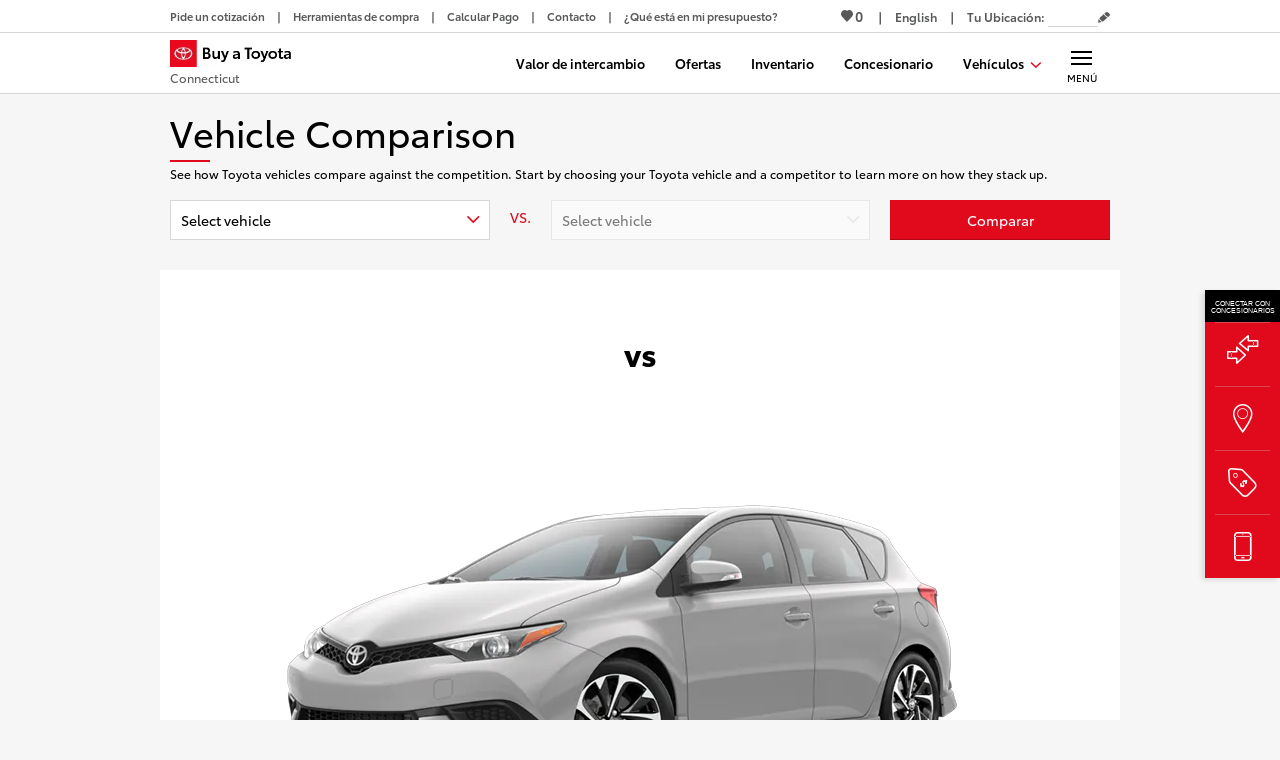

--- FILE ---
content_type: application/javascript
request_url: https://www.buyatoyota.com/assets/js/jsds/2.134.0/7495.chunk.js
body_size: 5571
content:
(self.__LOADABLE_LOADED_CHUNKS__=self.__LOADABLE_LOADED_CHUNKS__||[]).push([[7495],{6049:function(e,t,r){var s=r(31601),o=r(76314)(s);o.push([e.id,'.jsds_BIxR9p_E{position:absolute;width:0;height:0;opacity:0}.jsds_BIxR9p_E+.jsds_HY8kgKUP::after{content:none}.jsds_BIxR9p_E:checked+.jsds_HY8kgKUP::after{content:""}.jsds_BIxR9p_E:focus+.jsds_HY8kgKUP::before{outline:1px solid #3869ca;outline-offset:-1px}.jsds_HY8kgKUP{display:inline-block;position:relative;padding-left:25px;line-height:1.7}.jsds_HY8kgKUP:hover{cursor:pointer}.jsds_HY8kgKUP::before,.jsds_HY8kgKUP::after{display:inline-block;position:absolute;left:0;background-color:#fff;content:""}.jsds_HY8kgKUP::before{width:20px;height:20px;border:1px solid #d8d8d8}.jsds_HY8kgKUP::after{display:inline-block;top:5px;left:4px;width:13px;height:11px;background:rgba(0,0,0,0) no-repeat url("/assets/img/forms/checkmark-black-new.svg") 0 0;content:""}',""]),o.locals={checkbox:"jsds_BIxR9p_E",label:"jsds_HY8kgKUP"},e.exports=o},22322:function(e,t,r){var s=r(31601),o=r(76314)(s);o.push([e.id,".jsds_KZgPUDTd{display:-ms-flexbox;display:flex;-ms-flex-align:center;align-items:center;-ms-flex-pack:center;justify-content:center;padding-bottom:5px;font-size:13px;font-weight:700}.jsds_fhNoeEgQ{font-size:0.875rem;position:relative;height:40px;-webkit-transition:opacity 200ms ease-in;transition:opacity 200ms ease-in;background-color:#fff}.jsds_fhNoeEgQ:hover{cursor:pointer}.jsds_fhNoeEgQ .jsds_F_IsbWIc{display:-ms-flexbox;display:flex;-ms-flex-flow:row nowrap;flex-flow:row nowrap;-ms-flex-align:center;align-items:center;-ms-flex-pack:justify;justify-content:space-between;height:40px;padding:0 10px;border:1px solid #d8d8d8}.jsds_fhNoeEgQ .jsds_geT1afPm{font-size:0.4375rem;-webkit-transition:color 200ms ease-in;transition:color 200ms ease-in;color:#e10a1d}.jsds_fhNoeEgQ.jsds_rj27lHJB .jsds_F_IsbWIc{border-color:#b00716}.jsds_fhNoeEgQ.jsds_I9QKBECC{cursor:not-allowed;opacity:.5}.jsds_fhNoeEgQ.jsds_I9QKBECC .jsds_geT1afPm{color:#d8d8d8}.jsds_fhNoeEgQ .jsds_UcBsM8XP{position:absolute;right:0;left:0;width:100%;height:auto;max-height:0;margin-top:-1px;-webkit-transition:max-height 200ms 0s,visibility 0s 200ms;transition:max-height 200ms 0s,visibility 0s 200ms;border:1px solid #d8d8d8;border-top-style:none;background-color:#fff;overflow:hidden;visibility:hidden;z-index:95}.jsds_fhNoeEgQ .jsds_UcBsM8XP .jsds_NrB_rC8c{display:-ms-flexbox;display:flex;-ms-flex-flow:column nowrap;flex-flow:column nowrap;-ms-flex-align:start;align-items:flex-start;-ms-flex-pack:center;justify-content:center;height:40px;padding:0 10px;background-color:#fff;text-align:left}.jsds_fhNoeEgQ .jsds_UcBsM8XP .jsds_NrB_rC8c:hover{background-color:#f6f6f6;cursor:pointer}.jsds_fhNoeEgQ .jsds_UcBsM8XP .jsds_NrB_rC8c:focus{border:1px solid #3869ca}.jsds_fhNoeEgQ .jsds_UcBsM8XP .jsds_KEKale0u{display:none}.jsds_fhNoeEgQ.jsds_id3Ng85R .jsds_UcBsM8XP{max-height:460px;-webkit-transition:max-height 200ms 0s;transition:max-height 200ms 0s;visibility:visible;overflow-y:auto}.jsds_fhNoeEgQ.jsds_id3Ng85R .jsds_UcBsM8XP.jsds_kpA3tLER{max-height:250px}.jsds_fhNoeEgQ.jsds_id3Ng85R .jsds_UcBsM8XP.jsds_zfdLU5df{max-height:190px}",""]),o.locals={floatingLabel:"jsds_KZgPUDTd",wrap:"jsds_fhNoeEgQ",current:"jsds_F_IsbWIc",icon:"jsds_geT1afPm",hasError:"jsds_rj27lHJB",isDisabled:"jsds_I9QKBECC",options:"jsds_UcBsM8XP",item:"jsds_NrB_rC8c",noItem:"jsds_KEKale0u",isOpen:"jsds_id3Ng85R",isRequestAQuote:"jsds_kpA3tLER",isShortList:"jsds_zfdLU5df"},e.exports=o},22579:function(e,t,r){"use strict";r.d(t,{A:function(){return p}});var s=r(86100),o=r(23726),n=r.n(o),i=r(96540),a=r(88182),c=r.n(a),l=e=>{var{customLabel:t,label:r}=e;return n()(c()),t&&"exteriorColor"===t.type?i.createElement("span",{className:c().customLabel},i.createElement("span",{className:c().customLabelExteriorColor,style:{background:"".concat(t.data.style)}}),i.createElement("span",null,r)):t&&"html"===t.type?i.createElement("span",{className:c().customLabel},i.createElement("span",{className:c().customLabelHtml,dangerouslySetInnerHTML:{__html:t.data.html}}),i.createElement("span",null,r)):i.createElement(i.Fragment,null,r)},d=r(24936),u=r.n(d),p=e=>{var{checked:t,customLabel:r,id:o,label:a,name:c,onChange:d,onKeyDown:p,value:m}=e;return n()(u()),i.createElement(i.Fragment,null,i.createElement("input",{checked:t,className:(0,s.A)([u().checkbox,"checkboxInput"]),name:c,type:"checkbox",id:o,onChange:d,onKeyDown:p,value:m}),i.createElement("label",{className:(0,s.A)([u().label,"checkboxLabel","checkboxLabel-".concat(o)]),htmlFor:o},i.createElement(l,{customLabel:r,label:a})))}},24936:function(e,t,r){var s=r(6049),o=s.default||s,n=r(43767),i="string"==typeof o?[[e.id,o,""]]:o;(t=e.exports=o.locals||{})._getContent=function(){return i},t._getCss=function(){return""+o},t._insertCss=function(e){return n(i,e)}},27110:function(e,t,r){"use strict";r.d(t,{M5:function(){return d},bl:function(){return u},rv:function(){return l},vg:function(){return p}}),r(16280),r(74423),r(23792),r(27495),r(21699),r(71761),r(25440),r(98992),r(54520),r(3949),r(62953);var s=r(18987),o=r(10159),n=r(36731);function i(e,t){var r=Object.keys(e);if(Object.getOwnPropertySymbols){var s=Object.getOwnPropertySymbols(e);t&&(s=s.filter(function(t){return Object.getOwnPropertyDescriptor(e,t).enumerable})),r.push.apply(r,s)}return r}function a(e){for(var t=1;t<arguments.length;t++){var r=null!=arguments[t]?arguments[t]:{};t%2?i(Object(r),!0).forEach(function(t){c(e,t,r[t])}):Object.getOwnPropertyDescriptors?Object.defineProperties(e,Object.getOwnPropertyDescriptors(r)):i(Object(r)).forEach(function(t){Object.defineProperty(e,t,Object.getOwnPropertyDescriptor(r,t))})}return e}function c(e,t,r){return(t=function(e){var t=function(e){if("object"!=typeof e||!e)return e;var t=e[Symbol.toPrimitive];if(void 0!==t){var r=t.call(e,"string");if("object"!=typeof r)return r;throw new TypeError("@@toPrimitive must return a primitive value.")}return String(e)}(e);return"symbol"==typeof t?t:t+""}(t))in e?Object.defineProperty(e,t,{value:r,enumerable:!0,configurable:!0,writable:!0}):e[t]=r,e}var l=(e,t)=>e?"".concat(t.includes("localhost")?"":t).concat(e):"N/A",d=e=>{var t=e.replace(/\D/g,"");return"".concat(t.slice(0,3),"-").concat(t.slice(3,6),"-").concat(t.slice(6))},u=e=>{var{formLength:t,formType:r="request-a-quote",lang:i="en",offerType:c,prevPath:u="",values:p}=e,{address:m,city:f,dealerCode:h,dealerSearchZip:g,dealerZip:v,email:b,noVehicle:y,offerSlp:_,offerId:T,phone:j,preferredContact:x,preferredDate:E,preferredLanguage:k,preferredTime:w,selectedVehicle:B,state:C,zip:N}=p;return a(a(a({},((e,t)=>{var{comments:r,offerSlp:s,preferredDate:o,preferredLanguage:n,preferredTime:i}=e,a=[];return r&&a.push(r),s&&a.push(s),o&&i&&a.push("Customer Requests to Schedule-A-Test-Drive on ".concat(o," ").concat(i)),n&&a.push("Customers preferred language: ".concat(n)),a.push("[AA Referrer URL] ".concat(l(t,document.location.origin))),{comments:"".concat(a.join(" | ")," ::REFERRING URL:: ").concat(document.URL.includes("localhost")?"":document.URL)}})(p,u)),(e=>{var{fname:t,fullName:r,lname:s}=e,o=t,n=s;if(r){var[i,...a]=r.split(" ");o=i,n=a.join(" ")}return{customerFirstName:o,customerLastName:n}})(p)),{},{campaignCode:(0,n.A)({formType:r,lang:i,formLength:t}),customerAddress:m,customerCity:f,customerEmail:b,customerPhone:j?d(j):j,customerState:C,customerZipCode:N||g||v,dealerCode:h,dealerSearchZip:N||g||v,deviceType:o.XF?"mobile":"desktop",mediaTag:s.A.get("campaign"),offerId:T||"",omnitureId:s.A.get("xact"),preferedContact:x,preferredDate:E,preferredLanguage:k,preferredTime:w,vehicleInterest:"lease"===c?"lease":"buy",vehicleMake:"Toyota",vehicleModel:!B||y||"miscellaneous"===c||null!=_&&_.includes("multiple_vehicle")?"N/A":B.split("|")[1],vehicleStatus:"new",vehicleYear:!B||y||"miscellaneous"===c||null!=_&&_.includes("multiple_vehicle")?"N/A":B.split("|")[0]})},p=(e,t)=>{var r=(e.match(/\D/g)||[]).length,s=null!=t?t:0,o=e.replace(/\D/g,""),n=o.length;return n<4&&n>0?o="(".concat(o.substring(0,3)):n>3&&n<7?o="(".concat(o.substring(0,3),") ").concat(o.substring(3,6)):n>5&&(o="(".concat(o.substring(0,3),") ").concat(o.substring(3,6),"-").concat(o.substring(6))),s+=(o.match(/\D/g)||[]).length-r,{value:e=o,selectionStart:t=s,selectionEnd:s}}},31120:function(e,t,r){"use strict";r(98992),r(3949),t.A=(e,t)=>{var r="",s=0,o=[];return e.forEach(e=>{e.seriesCode!==r&&(r=e.seriesCode,s=e.year),s-e.year<3&&o.push({value:"".concat(e.year,"|").concat(e.seriesCode),label:"en"===t?"".concat(e.displayYear," ").concat(e.seriesDisplayName):"".concat(e.seriesDisplayName," ").concat(e.displayYear)})}),o}},32415:function(e,t,r){var s=r(31601),o=r(76314)(s);o.push([e.id,".jsds_oXWS_MKf{display:-ms-flexbox;display:flex;-ms-flex-flow:row nowrap;flex-flow:row nowrap;-ms-flex-align:center;align-items:center;-ms-flex-pack:start;justify-content:flex-start}.jsds_meNoEyBZ{display:inline-block;min-width:20px;height:20px;margin-top:1px;margin-right:5px;border:1px solid #d8d8d8;border-radius:50%}.jsds_Am__4djg{display:inline-block;margin-right:6px}",""]),o.locals={customLabel:"jsds_oXWS_MKf",customLabelExteriorColor:"jsds_meNoEyBZ",customLabelHtml:"jsds_Am__4djg"},e.exports=o},36731:function(e,t,r){"use strict";r.d(t,{A:function(){return n}});var s=r(10159),o={"request-a-quote":{mobile:{en:{long:"TMBT48010000",medium:"TMBT48020000",short:"TMBT48130000"},es:{long:"TMBT49640000",medium:"TMBT49620000",short:"TMBT49630000"}},desktop:{en:{long:"TWBT48010000",medium:"TWBT48020000",short:"TWBT48030000"},es:{long:"TWBT49640000",medium:"TWBT49620000",short:"TWBT49630000"}}},"contact-dealer":{mobile:{en:{long:"TMBT48070000",medium:"TMBT48080000",short:"TMBT48100000"},es:{long:"TMBT49680000",medium:"TMBT49690000",short:"TMBT49700000"}},desktop:{en:{long:"TWBT48070000",medium:"TWBT48080000",short:"TWBT48100000"},es:{long:"TWBT49700000",medium:"TWBT49680000",short:"TWBT49690000"}}},"schedule-a-test-drive":{mobile:{en:{long:"TMBT48140000",medium:"TMBT48050000",short:"TMBT48060000"},es:{long:"TMBT49650000",medium:"TMBT49660000",short:"TMBT49670000"}},desktop:{en:{long:"TWBT48040000",medium:"TWBT48050000",short:"TWBT48060000"},es:{long:"TWBT49670000",medium:"TWBT49660000",short:"TWBT49650000"}}}},n=e=>{var{formType:t="request-a-quote",lang:r="en",formLength:n,deviceType:i=(s.XF?"mobile":"desktop")}=e;return o[t][i][r][n]}},48306:function(e,t,r){"use strict";r.d(t,{F:function(){return n}}),r(23792),r(62953);var s=r(96540),o=r(26411),n=function(){for(var e=arguments.length,t=new Array(e),r=0;r<e;r++)t[r]=arguments[r];var[n,i]=(0,s.useState)(!1);return[()=>n?{}:(i(!0),(0,o.A)(...t)),n]}},52532:function(e,t,r){"use strict";r.d(t,{y:function(){return c}});var s=r(71083),o=r(18987),n=r(10159),i=e=>{var{customerCity:t,customerAddress:r,customerState:s,customerZipCode:o,dealerSearchZip:n}=e,i=void 0;n?i=n:o&&(i=o);var a=null;return r?a={city:t,street:r,postalcode:i,regioncode:s}:n&&(a={postalcode:i}),a},a=r(27110),c=e=>{var t=(e=>{var{campaignCode:t,comments:r,customerAddress:s,customerCity:c,customerEmail:l,customerFirstName:d,customerLastName:u,customerPhone:p,customerState:m,customerZipCode:f,dealerCode:h,dealerSearchZip:g,offerId:v,preferedContact:b,vehicleInterest:y,vehicleModel:_,vehicleStatus:T="new",vehicleYear:j}=e,x=n.XF?"Mobile":"Website",E="email"===b?"1":"0",k="phone"===b?"1":"0";return(e=>{var t,r,s,o,n,i,a,c;return e.adf.prospect.customer.comments||delete e.adf.prospect.customer.comments,null!==(t=e.adf.prospect.customer.contact.address)&&void 0!==t&&t.postalcode||null===(i=e.adf.prospect.customer.contact.address)||void 0===i||delete i.postalcode,null!==(r=e.adf.prospect.customer.contact.address)&&void 0!==r&&r.city||null===(a=e.adf.prospect.customer.contact.address)||void 0===a||delete a.city,null!==(s=e.adf.prospect.customer.contact.address)&&void 0!==s&&s.regioncode||null===(c=e.adf.prospect.customer.contact.address)||void 0===c||delete c.regioncode,null!==(o=e.adf.prospect.customer.contact.email)&&void 0!==o&&o.value||delete e.adf.prospect.customer.contact.email,"--"===(null===(n=e.adf.prospect.customer.contact.phone)||void 0===n?void 0:n.value)&&delete e.adf.prospect.customer.contact.phone,e.adf.prospect.vehicle.interest||delete e.adf.prospect.vehicle.interest,e})({adf:{prospect:{id:{value:"-2"},requestdate:new Date,vehicle:{interest:y,status:T,year:j,make:"Toyota",model:_},customer:{contact:{name:[{value:d,part:"first",type:"individual"},{value:u,part:"last",type:"individual"}],phone:{time:"nopreference",type:"voice",value:(0,a.M5)(null!=p?p:""),preferredcontact:k},email:{value:l,preferredcontact:E},address:i({customerCity:c,customerAddress:s,customerState:m,customerZipCode:f,dealerSearchZip:g})},comments:r},vendor:{id:{value:h}},provider:{id:[{sequence:"1",source:"Toyota"},{value:o.A.get("xact"),source:"Omniture_ID"},{value:v||"",source:"Offer_ID"},{value:o.A.get("campaign"),source:"Media_Tag"}],name:x,service:t}}}})})(e);return s.A.post("".concat("https://api.slp.toyota.com","/leads"),t,{headers:{"x-api-key":"GIdZuMyCmS6q6cFCJY44H2Gs6OhsjFYWivTt0zZi","Content-Type":"text/json"}})}},78996:function(e,t){"use strict";t.A=e=>({formcampaign_code:e})},85611:function(e,t,r){"use strict";r(16280),r(23792),r(62953);var s=r(96540),o=r(93258),n=r(26895),i=r(95507),a=r(76596);function c(e,t,r){return(t=function(e){var t=function(e){if("object"!=typeof e||!e)return e;var t=e[Symbol.toPrimitive];if(void 0!==t){var r=t.call(e,"string");if("object"!=typeof r)return r;throw new TypeError("@@toPrimitive must return a primitive value.")}return String(e)}(e);return"symbol"==typeof t?t:t+""}(t))in e?Object.defineProperty(e,t,{value:r,enumerable:!0,configurable:!0,writable:!0}):e[t]=r,e}class l extends s.PureComponent{constructor(){super(...arguments),c(this,"hasFired",!1),c(this,"triggerTimer",null),c(this,"cancelTriggerTimer",()=>{null!==this.triggerTimer&&(window.clearTimeout(this.triggerTimer),this.triggerTimer=null)}),c(this,"handleWaypointEnter",()=>{this.cancelTriggerTimer(),this.hasFired||(this.triggerTimer=window.setTimeout(this.triggerEvent,this.props.timeout))}),c(this,"handleWaypointLeave",()=>{this.cancelTriggerTimer()}),c(this,"triggerEvent",()=>{if(!this.hasFired){var{trigger:e}=this.props;e(this.props.eventType,this.props.blocks),this.hasFired=!0}})}componentWillUnmount(){this.cancelTriggerTimer()}componentDidMount(){var{buildContext:e,fireComponentView:t}=this.props;"true"!==e().supressComponentView&&t||(this.hasFired=!0)}render(){var{blocks:e,children:t,fireSubComponentView:r}=this.props,i={supressComponentView:r?"false":"true"};return s.createElement(n.A,{blocks:[i,...e]},s.createElement(o.Y,{onEnter:this.handleWaypointEnter,onLeave:this.handleWaypointLeave},t))}}c(l,"defaultProps",{blocks:[],eventType:i.A.ComponentView,fireComponentView:!0,fireSubComponentView:!0,timeout:2e3}),t.A=(0,a.A)(l)},85755:function(e,t,r){"use strict";r(23792),r(98992),r(72577),r(81454),r(62953);var s=r(86100),o=r(23726),n=r.n(o),i=r(96540),a=r(18492),c=r(96461),l=r(91503),d=r.n(l);t.A=e=>{var{ariaLabel:t,className:r,floatingLabel:o,hasError:l,id:u,isDisabled:p,isRequestAQuote:m=!1,isShortList:f=!1,onSelect:h,options:g,placeholder:v,tabIndex:b=0,value:y="",forceClose:_=!1,onAttemptOpen:T}=e;n()(d());var{t:j}=(0,a.B)(),[x,E]=(0,i.useState)(!1),[k,w]=(0,i.useState)(y),B=(0,c.Z)(k),[C,N]=(0,i.useState)([]),A=(0,i.useRef)(null);(0,i.useEffect)(()=>{N(e=>g.map((t,r)=>e[r]||(0,i.createRef)()))},[g.length]),(0,i.useEffect)(()=>{w(y)},[y]),(0,i.useEffect)(()=>{h&&"function"==typeof h&&void 0!==B&&k!==B&&h(k,B)},[k,B]),(0,i.useEffect)(()=>{var e;x&&(null==C||null===(e=C[0])||void 0===e||null===(e=e.current)||void 0===e||e.focus())},[C[0],x]),(0,i.useEffect)(()=>{var e;l&&(null==A||null===(e=A.current)||void 0===e||e.focus())},[l,A]),(0,i.useEffect)(()=>{_&&E(!1)},[_]);var L=x?"icon-arrow-thin-up":"icon-arrow-thin-down",P=k?g.find(e=>e.value===k):"",M=P?P.label:v||j("defaultSelect");return i.createElement(i.Fragment,null,o&&i.createElement("label",{className:d().floatingLabel},o),i.createElement("div",{className:(0,s.A)([d().wrap,{[d().isOpen]:x,[d().hasError]:l,[d().isDisabled]:p},r])},i.createElement("div",{"aria-atomic":l,"aria-controls":"","aria-disabled":p,"aria-expanded":x,"aria-label":t,"aria-required":!p,className:d().current,id:u,onClick:()=>{p||(x||"function"!=typeof T||T(),E(!x))},onKeyPress:e=>{p||" "!==e.key&&"Enter"!==e.key||(e.preventDefault(),E(!x))},ref:A,role:"combobox",tabIndex:b},i.createElement("span",null,M),i.createElement("span",{className:(0,s.A)([L,d().icon])})),i.createElement("ul",{className:(0,s.A)([d().options,{[d().isShortList]:f},{[d().isRequestAQuote]:m}]),role:"listbox",tabIndex:-1},g.map((e,t)=>i.createElement("li",{"aria-selected":e.value===k,className:""===e.value?d().noItem:d().item,key:e.value,onClick:()=>{return t=e.value,void(p||(w(t),E(!1)));var t},onKeyDown:t=>{((e,t)=>{e.preventDefault();var r,s,o,n,i=document.activeElement,a=C.findIndex(e=>e.current===i);38===e.keyCode&&a>0&&(null===(r=C[a-1].current)||void 0===r||r.focus()),40===e.keyCode&&a<C.length-1&&(null===(s=C[a+1].current)||void 0===s||s.focus())," "!==e.key&&"Enter"!==e.key||(w(t),E(!1),null===(o=A.current)||void 0===o||o.focus()),"Tab"===e.key&&(E(!1),null===(n=A.current)||void 0===n||n.focus())})(t,e.value)},ref:C[t],role:"option",tabIndex:-1},i.createElement("span",null,e.label))))))}},88182:function(e,t,r){var s=r(32415),o=s.default||s,n=r(43767),i="string"==typeof o?[[e.id,o,""]]:o;(t=e.exports=o.locals||{})._getContent=function(){return i},t._getCss=function(){return""+o},t._insertCss=function(e){return n(i,e)}},91503:function(e,t,r){var s=r(22322),o=s.default||s,n=r(43767),i="string"==typeof o?[[e.id,o,""]]:o;(t=e.exports=o.locals||{})._getContent=function(){return i},t._getCss=function(){return""+o},t._insertCss=function(e){return n(i,e)}}}]);

--- FILE ---
content_type: application/javascript; charset=utf-8
request_url: https://nexus.toyota.com/toyotanational/t-bat-prod/code/64d7370da8848830639ab3d7ff119ad9.js
body_size: 2341
content:
Bootstrapper.bindImmediate(function(){var Bootstrapper=window["Bootstrapper"];var ensightenOptions=Bootstrapper.ensightenOptions;function intToString(intValue){return String(intValue)}function stringToInt(strValue){return parseInt(strValue,10)||0}function isSameSiteNoneCompatible(userAgent){return!isSameSiteNoneIncompatible(String(userAgent))}function isSameSiteNoneIncompatible(userAgent){return hasWebKitSameSiteBug(userAgent)||dropsUnrecognizedSameSiteCookies(userAgent)}function hasWebKitSameSiteBug(userAgent){return isIosVersion(12,
userAgent)||isMacosxVersion(10,14,userAgent)&&(isSafari(userAgent)||isMacEmbeddedBrowser(userAgent))}function dropsUnrecognizedSameSiteCookies(userAgent){return isChromiumBased(userAgent)&&isChromiumVersionAtLeast(51,userAgent)&&!isChromiumVersionAtLeast(67,userAgent)||isUcBrowser(userAgent)&&!isUcBrowserVersionAtLeast(12,13,2,userAgent)}function regexContains(stringValue,regex){var matches=stringValue.match(regex);return matches!==null}function extractRegexMatch(stringValue,regex,offsetIndex){var matches=
stringValue.match(regex);if(matches!==null&&matches[offsetIndex]!==undefined)return matches[offsetIndex];return null}function isIosVersion(major,userAgent){var regex=/\(iP.+; CPU .*OS (\d+)[_\d]*.*\) AppleWebKit\//;return extractRegexMatch(userAgent,regex,1)===intToString(major)}function isMacosxVersion(major,minor,userAgent){var regex=/\(Macintosh;.*Mac OS X (\d+)_(\d+)[_\d]*.*\) AppleWebKit\//;return extractRegexMatch(userAgent,regex,1)===intToString(major)&&extractRegexMatch(userAgent,regex,2)===
intToString(minor)}function isSafari(userAgent){var safari_regex=/Version\/.* Safari\//;return userAgent.match(safari_regex)!==null&&!isChromiumBased(userAgent)}function isMacEmbeddedBrowser(userAgent){var regex=/^Mozilla\/[\.\d]+ \(Macintosh;.*Mac OS X [_\d]+\) AppleWebKit\/[\.\d]+ \(KHTML, like Gecko\)$/;return regexContains(userAgent,regex)}function isChromiumBased(userAgent){var regex=/Chrom(e|ium)/;return regexContains(userAgent,regex)}function isChromiumVersionAtLeast(major,userAgent){var regex=
/Chrom[^ \/]+\/(\d+)[\.\d]* /;var version=stringToInt(extractRegexMatch(userAgent,regex,1));return version>=major}function isUcBrowser(userAgent){var regex=/UCBrowser\//;return regexContains(userAgent,regex)}function isUcBrowserVersionAtLeast(major,minor,build,userAgent){var regex=/UCBrowser\/(\d+)\.(\d+)\.(\d+)[\.\d]* /;var major_version=stringToInt(extractRegexMatch(userAgent,regex,1));var minor_version=stringToInt(extractRegexMatch(userAgent,regex,2));var build_version=stringToInt(extractRegexMatch(userAgent,
regex,3));if(major_version!==major)return major_version>major;if(minor_version!=minor)return minor_version>minor;return build_version>=build}var sameSiteCompatible=isSameSiteNoneCompatible(navigator.userAgent);Bootstrapper.Cookies=function(){return{domain:".toyota.com"||location.hostname,get:function(a,c){for(var b=document.cookie.split(";"),d=0;d<b.length;d++){var e=b[d].replace(/^\s+/,"").split("\x3d");if(e[0]==a)return c?e[1]:decodeURIComponent(e[1])}return""},set:function(a,c,b,f){var isSecure=
/https:/.test(location.protocol),sameSite=sameSiteCompatible?f?f:isSecure?"None":"Lax":"";document.cookie=a+"\x3d"+encodeURIComponent(c)+(b?";expires\x3d"+b:"")+";path\x3d/;domain\x3d"+this.domain+(isSecure?";Secure":"")+(sameSite?";SameSite\x3d"+sameSite:"");this.get(a)===c},test:function(a){return this.get(a)?!0:!1},remove:function(a){document.cookie=a+'\x3d"";expires\x3d'+(new Date(0)).toUTCString()+";path\x3d/;domain\x3d"+this.domain;return this.get(a)===""?true:false}}}();Bootstrapper.getQueryParam=
function(key,loc){if(!this.params||loc){var search=loc||window.location.search;var params=search.replace(/^\?/,""),paramObj={};params=params.split("\x26");for(var i=0;i<params.length;i++){var t=params[i].split("\x3d");paramObj[t[0]]=t[1]}if(!loc)this.params=paramObj;else return paramObj[key]||""}return this.params[key]||""};Bootstrapper.propertyWatcher=function(options){var _private={watchers:[]};var _public={};_private.options=options||{};_private.options.interval=_private.options.interval||50;_private.Watcher=
function(propertyFn,options){var _public={};_public.propertyFn=propertyFn;_public.lastValue=undefined;_public.options=options;_public.change=function(oldVal,newVal){};return _public};_private.doChecks=function(){for(var i=0;i<_private.watchers.length;i++){var w=_private.watchers[i];var p=w.propertyFn?w.propertyFn():null;if(w.lastValue!=p){w.change(w.lastValue,p);w.lastValue=p;if(w.options)if(w.options.stopOnReturn)_private.watchers.splice(i,1)}}_private.resetTimer()};_private.resetTimer=function(){window.setTimeout(function(){_private.doChecks()},
_private.options.interval)};_private.addWatcher=function(fn,options){var w=_private.Watcher(fn,options);_private.watchers.push(w);return w};_public={create:_private.addWatcher};_private.doChecks();return _public}();Bootstrapper.safeIframeInsert=function(u){var newFrame=document.createElement("iframe");newFrame.src=u;newFrame.width=newFrame.height="1px";newFrame.style.display="none";var rand=parseInt(1E5*1E4*Math.random()*Math.random());Bootstrapper["appendFrame"+rand]=setInterval(function(a,b){return function(){document.getElementsByTagName("body")&&
0<document.getElementsByTagName("body").length&&(clearInterval(Bootstrapper["appendFrame"+b]),document.getElementsByTagName("body")[0].appendChild(a))}}(newFrame,rand),250)}},3496371,377036,622);
Bootstrapper.bindImmediate(function(){var Bootstrapper=window["Bootstrapper"];var ensightenOptions=Bootstrapper.ensightenOptions;Bootstrapper.setCookieTDA=function(cookieName){var d=new Date;d.setTime(d.getTime()+30*24*60*60*1E3);var expires="expires\x3d"+d.toUTCString();document.cookie=cookieName+"\x3d1;path\x3d/;domain\x3d"+location.hostname.substr(location.hostname.indexOf(".")+1)+";"+expires}},2536255,493486,24);
Bootstrapper.bindDOMParsed(function(){var Bootstrapper=window["Bootstrapper"];var ensightenOptions=Bootstrapper.ensightenOptions;Bootstrapper.on("mousedown","a[data-km\x3dkm-dealer-visit_site]",function(){var is_valid_value=function(a){return String(typeof a)!=="undefined"&&a!==null&&a!==""};Bootstrapper.gtag=Bootstrapper.gtag||{};Bootstrapper.gtag.events=Bootstrapper.gtag.events||[];Bootstrapper.gtag.handle_events=Bootstrapper.gtag.handle_events||function(){for(var i=0;i<Bootstrapper.gtag.events.length;i++)Bootstrapper.gtag.events[i]();
Bootstrapper.gtag.events.splice(0,Bootstrapper.gtag.events.length)};Bootstrapper.gtag.events.push=function(){Array.prototype.push.apply(this,arguments);Bootstrapper.gtag.handle_events();return};window.dataLayer=window.dataLayer||[];var gtag=function(){window.dataLayer.push(arguments)};gtag("js",new Date);gtag("set","developer_id.dNjQwYj",true);var ids=[];if(is_valid_value("DC-621119"))ids.push("DC-621119");var config_properties={};var event_name="conversion";var activity_group="bat200";var activity_tag=
"batle0";var counting_method="unique";var event_obj={send_to:[]};event_obj.allow_custom_scripts=true;Bootstrapper.gtag_ids=Bootstrapper.gtag_ids||[];Bootstrapper.loadScriptCallback("https://www.googletagmanager.com/gtag/js?id\x3d"+ids[0],function(){for(var i=0;i<ids.length;i++){var id=ids[i];if(!~Bootstrapper.gtag_ids.indexOf(id)){gtag("config",id,config_properties);Bootstrapper.gtag_ids.push(id)}event_obj.send_to.push(id+"/"+activity_group+"/"+activity_tag+"+"+counting_method)}gtag("event",event_name,
event_obj);Bootstrapper.gtag.handle_events()})})},4157740,592303,1108);

--- FILE ---
content_type: application/javascript
request_url: https://www.buyatoyota.com/assets/js/jsds/2.134.0/Footer.chunk.js
body_size: 23727
content:
(self.__LOADABLE_LOADED_CHUNKS__=self.__LOADABLE_LOADED_CHUNKS__||[]).push([[5798],{4359:function(e,t,a){var o=a(31601),r=a(76314)(o);r.push([e.id,'#pcu-dock .form-control.ui-state-error+.input-group-addon{background-color:#505050;border-color:#e10a1d;-webkit-box-shadow:none;box-shadow:none}#pcu-dock .form-control.ui-state-error+.addon-hidden.input-group-addon{background-color:#fff;border-color:#e10a1d}@font-face{font-family:"pcu-icons";src:url("/assets/fonts/icons/pcu-icons.woff2") format("woff2"),url("/assets/fonts/icons/pcu-icons.woff") format("woff"),url("/assets/fonts/icons/pcu-icons.ttf") format("truetype"),url("/assets/fonts/icons/pcu-icons.svg#toyota-bat-icons") format("svg");font-weight:normal;font-style:normal;font-display:fallback}[class^=iconpcu-],[class*=" iconpcu-"]{font-family:"pcu-icons";font-style:normal}#pcu-dock{visibility:hidden;position:relative;z-index:1000;color:#000}@media(min-width: 960px){#pcu-dock{visibility:visible}}#pcu-dock.is-expanded-open{visibility:visible}@-webkit-keyframes jsds_HBXvnYYZ{from{opacity:0;-webkit-transform:translateY(15%);transform:translateY(15%)}to{opacity:1;-webkit-transform:translateY(0);transform:translateY(0)}}@keyframes jsds_HBXvnYYZ{from{opacity:0;-webkit-transform:translateY(15%);transform:translateY(15%)}to{opacity:1;-webkit-transform:translateY(0);transform:translateY(0)}}#pcu-dock a.link{color:#000;text-decoration:underline}#pcu-dock a.link:hover,#pcu-dock a.link:focus{color:red;text-decoration:none}#pcu-dock .icon-list-3:before{content:""}#pcu-dock .icon-crosshair:before{content:"B"}#pcu-dock .iconpcu-cad:before{content:""}#pcu-dock .iconpcu-fad:before{content:""}#pcu-dock .iconpcu-raq:before{content:""}#pcu-dock .iconpcu-chat:before{content:""}#pcu-dock .iconpcu-kbb:before{content:""}#pcu-dock .iconpcu-plus:before{content:""}#pcu-dock body.pcu-open{overflow:hidden}#pcu-dock #pcu-dock-inner{position:fixed;bottom:100%;width:100%;height:100%;z-index:102}@media(min-width: 768px){#pcu-dock #pcu-dock-inner{z-index:10000}}#pcu-dock .pcu-expanded-background{visibility:hidden;position:fixed;top:0;left:0;width:100vw;height:100vh;z-index:-1;opacity:0;-webkit-transition:visibility 0s,opacity 200ms cubic-bezier(0.3, 0.38, 0.15, 1);transition:visibility 0s,opacity 200ms cubic-bezier(0.3, 0.38, 0.15, 1)}#pcu-dock .pcu-expanded-background.is-expanded-half,#pcu-dock .pcu-expanded-background.is-expanded-open{visibility:visible;opacity:1;background-color:rgba(0,0,0,.4)}@media(min-width: 768px)and (max-width: 959px){#pcu-dock .pcu-expanded-background.is-expanded-half+.pcu-container,#pcu-dock .pcu-expanded-background.is-expanded-open+.pcu-container{visibility:visible;opacity:1;-webkit-transition:all .3s ease-in-out;transition:all .3s ease-in-out}}@media(min-width: 768px)and (max-width: 959px){#pcu-dock .pcu-expanded-background.is-expanded-closed+.pcu-container{visibility:hidden;opacity:0;-webkit-transition:all .3s ease-in-out;transition:all .3s ease-in-out}}#pcu-dock .pcu-container{background-color:rgba(0,0,0,0);z-index:9999;position:fixed;top:100%;right:0;bottom:0;left:0;-webkit-transition:all .3s ease-in-out;transition:all .3s ease-in-out;margin-top:0}@media print{#pcu-dock .pcu-container{display:none}}@media(min-width: 768px){#pcu-dock .pcu-container{bottom:0;left:auto}}@media all and (min-width: 1100px)and (min-height: 600px){#pcu-dock .pcu-container{top:0;right:-490px;bottom:0;left:auto;pointer-events:none}}#pcu-dock .pcu-expanded-background.is-expanded-half+.pcu-container{margin-top:-60px}#pcu-dock .pcu-expanded-background.is-expanded-open+.pcu-container{top:0;right:0;margin-top:0}@media all and (min-width: 1100px)and (min-height: 600px){#pcu-dock .pcu-expanded-background.is-expanded-open+.pcu-container .pcu-layout .pcu-dock-icons{margin-right:-4px}}#pcu-dock .pcu-layout{height:100vh}#pcu-dock .pcu-layout .pcu-dock-icons{position:relative;pointer-events:auto}@media(min-width: 768px){#pcu-dock .pcu-layout .pcu-dock-icons{max-width:490px}}#pcu-dock .pcu-layout .pcu-dock-icons ul{display:-ms-flexbox;display:flex}#pcu-dock .pcu-layout .pcu-dock-panel{height:calc(100% - 60px);pointer-events:auto;width:100%;padding:25px;cursor:unset;color:#000;border:none;font-family:unset;font-size:14px;letter-spacing:unset;line-height:14px;text-align:unset;vertical-align:baseline}@media(min-width: 768px){#pcu-dock .pcu-layout .pcu-dock-panel{max-width:490px;min-width:490px;padding:45px;border-left:4px solid #e10a1d}}#pcu-dock .pcu-layout .pcu-dock-panel-child{display:block;height:inherit;overflow-y:scroll;scrollbar-width:none}#pcu-dock .pcu-layout .pcu-dock-panel-child>div{padding-bottom:60px}#pcu-dock .pcu-layout .pcu-dock-panel-child::-webkit-scrollbar{width:0px}@media all and (min-width: 1100px)and (min-height: 600px){#pcu-dock .pcu-layout .pcu-dock-icons{top:290px;float:left;z-index:1;width:75px}#pcu-dock .pcu-layout .pcu-dock-icons ul{display:block}#pcu-dock .pcu-layout .pcu-dock-panel{float:left;width:490px;height:100%}}@media all and (min-width: 1100px)and (min-height: 768px){#pcu-dock .pcu-layout .pcu-dock-icons{top:305px}}#pcu-dock .pcu-dock-icons{-webkit-box-shadow:-3px 2px 5px 0 rgba(50,50,50,.15);box-shadow:-3px 2px 5px 0 rgba(50,50,50,.15);background-color:#e10a1d;font-family:"ToyotaTypeSemibold",Helvetica,Arial,"Lucida Grande",sans-serif}#pcu-dock .pcu-dock-icons ul{list-style:none outside;margin:0;padding:0;display:-ms-flexbox;display:flex;-ms-flex-pack:space-evenly;justify-content:space-evenly}#pcu-dock .pcu-dock-icons ul li{display:-ms-flexbox;display:flex}#pcu-dock .pcu-dock-icons ul li.pcu-dock-lead{display:none;background-color:#000;font-size:9px;text-transform:uppercase;color:#fff;text-align:center}@media all and (min-width: 1100px)and (min-height: 600px){#pcu-dock .pcu-dock-icons ul li.pcu-dock-lead{display:block}}#pcu-dock .pcu-dock-icons ul li.pcu-dock-lead>div{width:100%;margin:0 auto;padding:10px 4px 8px 4px}#pcu-dock .pcu-dock-icons ul li button{-ms-flex-positive:1;flex-grow:1;display:-ms-flexbox;display:flex;-ms-flex-flow:column nowrap;flex-flow:column nowrap;-ms-flex-pack:center;justify-content:center;text-align:center;-ms-flex-align:center;align-items:center;background-color:#e10a1d;height:60px;color:#fff;-webkit-transition:all 200ms cubic-bezier(0.3, 0.38, 0.15, 1);transition:all 200ms cubic-bezier(0.3, 0.38, 0.15, 1);position:relative;border:none;padding:0;margin:0}@media(min-width: 768px){#pcu-dock .pcu-dock-icons ul li button{height:64px}#pcu-dock .pcu-dock-icons ul li button:after{content:"";display:block;background-color:rgba(208,206,206,.3);position:absolute;width:1px;height:44px;top:10px;right:0}}@media all and (min-width: 1100px)and (min-height: 600px){#pcu-dock .pcu-dock-icons ul li button:after{width:55px;height:1px;top:0;left:10px}}#pcu-dock .pcu-dock-icons ul li button .img{-webkit-transition:opacity 200ms cubic-bezier(0.3, 0.38, 0.15, 1);transition:opacity 200ms cubic-bezier(0.3, 0.38, 0.15, 1)}@media all and (min-width: 1100px)and (min-height: 600px){#pcu-dock .pcu-dock-icons ul li button .img{color:#fff;position:absolute;opacity:1;width:100%}}#pcu-dock .pcu-dock-icons ul li button .img .iconpcu{font-size:20px}@media all and (min-width: 1100px)and (min-height: 600px){#pcu-dock .pcu-dock-icons ul li button .img .iconpcu{font-size:29px}#pcu-dock .pcu-dock-icons ul li button .img .iconpcu.iconpcu-kbb{position:relative;top:-5px}}#pcu-dock .pcu-dock-icons ul li button .title{font-size:9px;text-transform:uppercase;line-height:12px;padding:4px 5px 0;-webkit-transition:all 200ms cubic-bezier(0.3, 0.38, 0.15, 1);transition:all 200ms cubic-bezier(0.3, 0.38, 0.15, 1)}@media all and (min-width: 1100px)and (min-height: 600px){#pcu-dock .pcu-dock-icons ul li button .title{color:#e10a1d;opacity:0;margin-left:auto;margin-right:auto;padding-left:5px;padding-right:5px;max-width:75px}}#pcu-dock .pcu-dock-icons ul li button:hover,#pcu-dock .pcu-dock-icons ul li button:active,#pcu-dock .pcu-dock-icons ul li button.is-active-true.collapse-state-open{text-decoration:none;background-color:#f6f6f6;color:#e10a1d;cursor:pointer;outline:none}#pcu-dock .pcu-dock-icons ul li button:hover:after,#pcu-dock .pcu-dock-icons ul li button:active:after,#pcu-dock .pcu-dock-icons ul li button.is-active-true.collapse-state-open:after{display:none}@media all and (min-width: 1100px)and (min-height: 600px){#pcu-dock .pcu-dock-icons ul li button:hover .img,#pcu-dock .pcu-dock-icons ul li button:active .img,#pcu-dock .pcu-dock-icons ul li button.is-active-true.collapse-state-open .img{opacity:0}#pcu-dock .pcu-dock-icons ul li button:hover .title,#pcu-dock .pcu-dock-icons ul li button:active .title,#pcu-dock .pcu-dock-icons ul li button.is-active-true.collapse-state-open .title{opacity:1}}@media all and (min-width: 1100px)and (min-height: 600px){#pcu-dock .pcu-dock-icons ul li:nth-child(2) a:after{display:none}}#pcu-dock .pcu-dock-icons.pcu-dock-es ul li.pcu-dock-lead{font-size:6px}@media all and (min-width: 1100px)and (min-height: 600px){#pcu-dock .pcu-dock-icons.pcu-dock-es ul li.pcu-dock-lead{font-size:7px}}#pcu-dock .pcu-dock-icons.pcu-widget-count-5 ul li{-ms-flex-preferred-size:20%;flex-basis:20%}#pcu-dock .pcu-dock-icons.pcu-widget-count-5.pcu-dock-es ul li button .title{font-size:8px}#pcu-dock .pcu-dock-icons.pcu-widget-count-4 ul li{-ms-flex-preferred-size:25%;flex-basis:25%}#pcu-dock .pcu-dock-icons.pcu-widget-count-4.pcu-dock-es ul li button .title{font-size:8px}#pcu-dock .pcu-dock-icons.pcu-widget-count-3 ul li{-ms-flex-preferred-size:33.33333%;flex-basis:33.33333%}@media all and (min-width: 1100px)and (min-height: 600px){#pcu-dock .pcu-dock-icons.pcu-widget-count-3.pcu-dock-es ul li button .title{font-size:8px}}#pcu-dock .pcu-dock-icons.pcu-widget-count-2 ul li{-ms-flex-preferred-size:50%;flex-basis:50%}@media all and (min-width: 1100px)and (min-height: 600px){#pcu-dock .pcu-dock-icons.pcu-widget-count-2.pcu-dock-es ul li button .title{font-size:8px}}#pcu-dock .pcu-dock-panel{background-color:#f6f6f6;padding:25px 13px 125px;position:relative;overflow-y:auto;overflow-x:hidden;-webkit-overflow-scrolling:touch}@media(min-width: 768px){#pcu-dock .pcu-dock-panel{padding:50px 44px 60px}}@media all and (min-width: 1100px)and (min-height: 600px){#pcu-dock .pcu-dock-panel{border-left:4px solid #e10a1d}}#pcu-dock .pcu-dock-panel button.panel-close{position:absolute;right:0;border-style:none;background-color:rgba(0,0,0,0);padding:0;font-size:22px;color:#000;-webkit-transition:all .3s ease-in-out;transition:all .3s ease-in-out}#pcu-dock .pcu-dock-panel button.panel-close:hover,#pcu-dock .pcu-dock-panel button.panel-close:active,#pcu-dock .pcu-dock-panel button.panel-close:focus{cursor:pointer;color:#000}#pcu-dock .pcu-dock-panel .panel-title{color:#000;font-weight:600;font-size:27px;line-height:1;max-width:90%}@media(min-width: 768px){#pcu-dock .pcu-dock-panel .panel-title{font-size:34px;line-height:1}}@media all and (min-width: 1100px)and (min-height: 600px){#pcu-dock .pcu-dock-panel .panel-title{max-width:93%}}#pcu-dock .pcu-panel{position:relative}#pcu-dock .pcu-panel .loader-generic-wrap{position:absolute;top:0;right:0;bottom:0;left:0;min-height:90vh;background-color:rgba(246,246,246,.8)}#pcu-dock .pcu-panel .loader-generic-wrap .loader-generic{top:auto;bottom:50vh;height:90px;background-color:rgba(0,0,0,0)}#pcu-dock .pcu-panel .pcu-panel-header{margin-bottom:14px}#pcu-dock .pcu-panel .pcu-panel-header:after{content:"";display:block;width:25px;height:2px;background-color:#e10a1d;margin:15px 0 5px}#pcu-dock .pcu-panel .pcu-panel-confirmed{margin-top:15px}@media(min-width: 768px){#pcu-dock .pcu-panel .pcu-panel-confirmed{margin-top:28px}}#pcu-dock .pcu-panel .pcu-panel-footer{padding:20px}#pcu-dock .pcu-panel .pcu-panel-inner{background-color:#fff;padding:10px}@media(min-width: 768px){#pcu-dock .pcu-panel .pcu-panel-inner{padding:20px}}#pcu-dock .pcu-panel .pcu-panel-inner .inner-title{font-size:18px;margin-bottom:22px}#pcu-dock .pcu-panel .pcu-panel-inner .inner-title.inner-title-less-margin{margin-bottom:10px}#pcu-dock .pcu-panel .pcu-panel-inner .inner-group{margin-bottom:25px}#pcu-dock .pcu-panel .pcu-panel-inner .inner-foot{margin-top:20px}#pcu-dock .pcu-panel .pcu-panel-inner .inner-foot button{width:100%}#pcu-dock .pcu-panel .pcu-panel-inner .inner-foot .required-fields-text{margin-top:10px}@media(min-width: 768px){#pcu-dock .pcu-panel .pcu-panel-inner .inner-foot{display:-ms-flexbox;display:flex;-ms-flex-flow:row-reverse nowrap;flex-flow:row-reverse nowrap;-ms-flex-align:center;align-items:center;margin-bottom:10px}#pcu-dock .pcu-panel .pcu-panel-inner .inner-foot button{width:50%;margin-bottom:0}#pcu-dock .pcu-panel .pcu-panel-inner .inner-foot .required-fields-text{margin-top:0;width:50%}}#pcu-dock .pcu-panel-raq .pcu-panel-vehicle-select{text-align:center}#pcu-dock .pcu-panel-raq .pcu-panel-vehicle-select img{margin:0 auto 20px}#pcu-dock .pcu-panel-cad .contact-details .fb-buttons{margin-top:0}#pcu-dock .pcu-panel-confirmed .pcu-panel-inner{text-align:center}#pcu-dock .pcu-panel-confirmed .pcu-success{padding-bottom:40px;margin-bottom:40px;position:relative}#pcu-dock .pcu-panel-confirmed .pcu-success:after{content:"";display:block;position:absolute;left:50%;-webkit-transform:translateX(-50%);transform:translateX(-50%);bottom:0;width:80%;border-bottom:1px solid #f6f6f6}#pcu-dock .pcu-panel-confirmed .pcu-success img.check{max-width:100px;margin:28px auto}#pcu-dock .pcu-panel-confirmed .pcu-success h3{font-family:"ToyotaTypeSemibold",Helvetica,Arial,"Lucida Grande",sans-serif;font-size:45px;margin-bottom:18px;line-height:1.5}#pcu-dock .pcu-panel-confirmed .pcu-success p{font-family:"ToyotaTypeBook",Helvetica,Arial,"Lucida Grande",sans-serif;font-size:16px;line-height:23px;color:#9f9f9f;width:75%;margin:0 auto 9px}#pcu-dock .pcu-panel-confirmed .vehicle-item h4{font-family:"ToyotaTypeSemibold",Helvetica,Arial,"Lucida Grande",sans-serif;font-size:22px;line-height:26px}#pcu-dock .pcu-panel-confirmed .pcu-ctas{margin-top:18px;display:-ms-flexbox;display:flex}#pcu-dock .pcu-panel-confirmed .pcu-ctas a+a,#pcu-dock .pcu-panel-confirmed .pcu-ctas button+button,#pcu-dock .pcu-panel-confirmed .pcu-ctas a+button,#pcu-dock .pcu-panel-confirmed .pcu-ctas button+a{margin-left:4px}#pcu-dock .pcu-panel .pcu-dealer-header .header-info>p{margin-bottom:14px}#pcu-dock .pcu-panel .pcu-dealer-header .header-info .info-title{font-size:14px;line-height:14px;color:#000}#pcu-dock .pcu-panel .pcu-dealer-header .header-info a.info-change{font-weight:600}#pcu-dock .pcu-panel .pcu-dealer-header .header-info .info-unavailable{margin-top:-7px;font-size:11px;border:1px solid #e10a1d;padding:10px;border-radius:5px;background-color:#fff;color:#000}#pcu-dock .pcu-panel .pcu-dealer-header .header-change{float:left}#pcu-dock .pcu-panel .pcu-dealer-intro{text-align:center;margin-bottom:40px}#pcu-dock .pcu-panel .pcu-dealer-intro p{margin:0}#pcu-dock .pcu-panel .pcu-dealer-intro img{margin:24px 0}#pcu-dock .pcu-panel .pcu-dealer-intro h4{font-size:24px}#pcu-dock .pcu-panel .pcu-dealer-intro h4:after{content:"";display:block;width:20px;height:2px;background-color:#e10a1d;margin:14px auto 25px}#pcu-dock .pcu-panel .pcu-dealer-intro .pcu-dealer-heading{font-size:1.25rem;padding-bottom:10px}#pcu-dock .pcu-panel .slp-find-dealer .btn.fad-more{display:block;margin-left:auto;margin-right:auto}#pcu-dock .pcu-panel .pcu-generic-msg-container{background-color:#3869ca;padding:20px 12px;margin:20px 0px;display:-ms-flexbox;display:flex}#pcu-dock .pcu-panel .pcu-generic-msg-container>span{color:#fff;font-size:12px;line-height:1.5}#pcu-dock .pcu-panel .pcu-generic-msg-container .pcu-generic-msg-img{margin-right:15px}#pcu-dock .fad-header{display:-ms-flexbox;display:flex;-ms-flex-flow:column wrap;flex-flow:column wrap;-ms-flex-pack:justify;justify-content:space-between;-ms-flex-align:start;align-items:flex-start;margin-bottom:18px}@media(min-width: 768px){#pcu-dock .fad-header{-ms-flex-flow:row nowrap;flex-flow:row nowrap}}#pcu-dock .fad-header .nav-view-select{list-style:none outside;padding:0;display:-ms-flexbox;display:flex;-ms-flex-flow:row nowrap;flex-flow:row nowrap;text-transform:capitalize;color:#000;font-weight:700;font-size:12px;margin:18px 0 0;-ms-flex-positive:1;flex-grow:1;width:100%;-ms-flex-pack:center;justify-content:center}#pcu-dock .fad-header .nav-view-select.is-hidden{display:none}@media(min-width: 768px){#pcu-dock .fad-header .nav-view-select{margin:-40px 0 0 0;-ms-flex-pack:end;justify-content:flex-end}}#pcu-dock .fad-header .nav-view-select li{padding:2px 16px;-webkit-transition:all .3s ease-in-out;transition:all .3s ease-in-out;cursor:pointer}#pcu-dock .fad-header .nav-view-select li .icon{margin-right:9px;font-size:16px;position:relative;top:3px}#pcu-dock .fad-header .nav-view-select li:first-child{border-right:1px solid #9f9f9f}#pcu-dock .fad-header .nav-view-select li a:link,#pcu-dock .fad-header .nav-view-select li a:visited{color:#000}#pcu-dock .fad-header .nav-view-select li a.is-selected,#pcu-dock .fad-header .nav-view-select li a:hover,#pcu-dock .fad-header .nav-view-select li a:active,#pcu-dock .fad-header .nav-view-select li a:focus{color:#e10a1d;text-decoration:none}#pcu-dock .pcu-panel .fad-header .nav-view-select{margin-top:0;position:relative}@media(min-width: 768px){#pcu-dock .pcu-panel .fad-header .nav-view-select:after{content:"";display:block;width:40%;height:1px;background-color:#9f9f9f;position:absolute;bottom:2px;left:0}}#pcu-dock .fad-search{width:100%;text-align:center}#pcu-dock .fad-search .input-group-fad{display:-ms-flexbox;display:flex;-ms-flex-flow:row nowrap;flex-flow:row nowrap;margin-bottom:9px}#pcu-dock .fad-search .input-group-fad:hover{cursor:pointer}#pcu-dock .fad-search .input-group-fad .input-geolocate-wrap{display:block;width:100%;margin-top:20px}#pcu-dock .fad-search .input-group-fad .location-btn-wrapper{display:-ms-flexbox;display:flex;width:100%;-ms-flex-pack:center;justify-content:center}#pcu-dock .fad-search .input-group-fad .dealer-list-fad-label{font-size:0.75rem;position:absolute;font-weight:700}#pcu-dock .fad-search .input-group-fad .form-control{font-family:"ToyotaTypeRegular",Helvetica,Arial,"Lucida Grande",sans-serif;border:1px solid #9f9f9f;background-color:#f6f6f6;padding-top:0px !important;-webkit-transition:all .3s ease-in-out;transition:all .3s ease-in-out;outline:none}@media(min-width: 768px){#pcu-dock .fad-search .input-group-fad .form-control{min-width:270px}#pcu-dock .fad-search .input-group-fad .form-control:focus{outline:1px solid #3869ca}}#pcu-dock .fad-search .input-group-fad .form-control.ui-state-error{border:1px solid #e10a1d}#pcu-dock .fad-search .ui-state-error{color:#e10a1d;text-align:left;padding-bottom:15px;display:block;line-height:1}#pcu-dock .fad-search .fad-search-copy{font-family:"ToyotaTypeLight",Helvetica,Arial,"Lucida Grande",sans-serif;font-size:13px}#pcu-dock .fad-search .fad-search-copy p:last-child{margin-bottom:18px}#pcu-dock .fad-search .fad-search-cta .btn{margin:0}@media(min-width: 768px){#pcu-dock .fad-search .fad-search-cta .btn{width:70%}}#pcu-dock .fad-search .fad-search-cta .fad-btn:focus{outline:none}@media(min-width: 768px){#pcu-dock .fad-search .fad-search-cta .fad-btn:focus{outline:2px solid #3869ca}}#pcu-dock .pcu-panel .slp-find-dealer .fad-search{text-align:center;max-width:none}#pcu-dock .form-control{font-family:"ToyotaTypeRegular",Helvetica,Arial,"Lucida Grande",sans-serif;display:block;width:100%;height:40px;padding:6px 12px;font-size:1rem;line-height:1.428571429;color:#484848;background-color:#fff;background-image:none;border:1px solid #ccc;border-radius:0px;-webkit-transition:border-color ease-in-out .15s;transition:border-color ease-in-out .15s}#pcu-dock .form-control:-moz-placeholder{color:#767676}#pcu-dock .form-control::-moz-placeholder{color:#767676}#pcu-dock .form-control:-ms-input-placeholder{color:#767676}#pcu-dock .form-control::-webkit-input-placeholder{color:#767676}#pcu-dock .form-control[disabled],#pcu-dock .form-control[readonly],fieldset[disabled] #pcu-dock .form-control{cursor:not-allowed;background-color:#f6f6f6}#pcu-dock input[type=text],#pcu-dock input[type=email],#pcu-dock textarea{-webkit-appearance:none;-moz-appearance:none;appearance:none}#pcu-dock textarea.form-control{height:auto;resize:none !important;min-height:85px;line-height:20px;padding-top:10px !important}#pcu-dock textarea.form-control::-webkit-input-placeholder{line-height:20px}#pcu-dock textarea.form-control::-moz-placeholder{line-height:20px}#pcu-dock textarea.form-control:-ms-input-placeholder{line-height:20px}#pcu-dock textarea.form-control::-ms-input-placeholder{line-height:20px}#pcu-dock textarea.form-control::placeholder{line-height:20px}#pcu-dock .btn,#pcu-dock .btn-mini{display:inline-block;margin-bottom:10px;font-weight:normal;text-align:center;vertical-align:middle;cursor:pointer;background-image:none;border:1px solid rgba(0,0,0,0);white-space:nowrap;padding:6px 12px;font-size:1rem;line-height:1.428571429;border-radius:0px;-webkit-user-select:none;-moz-user-select:none;-ms-user-select:none;-o-user-select:none;user-select:none}#pcu-dock .btn:hover,#pcu-dock .btn:focus,#pcu-dock .btn-mini:hover,#pcu-dock .btn-mini:focus{color:#333;text-decoration:none}#pcu-dock .btn:active,#pcu-dock .btn.active,#pcu-dock .btn-mini:active,#pcu-dock .btn-mini.active{outline:0;background-image:none}#pcu-dock .btn.disabled,#pcu-dock .btn[disabled],fieldset[disabled] #pcu-dock .btn,#pcu-dock .btn-mini.disabled,#pcu-dock .btn-mini[disabled],fieldset[disabled] #pcu-dock .btn-mini{cursor:not-allowed;pointer-events:none;opacity:.65;filter:alpha(opacity=65);-webkit-box-shadow:none;box-shadow:none}#pcu-dock .btn[disabled],#pcu-dock .btn[disabled]:hover,#pcu-dock .btn[disabled]:focus,#pcu-dock .btn[disabled]:active,#pcu-dock .btn[disabled].active,#pcu-dock .btn-primary[disabled],#pcu-dock .btn-primary[disabled]:hover,#pcu-dock .btn-primary[disabled]:focus,#pcu-dock .btn-primary[disabled]:active,#pcu-dock .btn-primary[disabled].active{background-color:#9f9f9f;border-color:#9f9f9f}#pcu-dock .btn-facebook{-webkit-box-sizing:border-box;box-sizing:border-box;position:relative;margin:.2em;padding:0 15px 0 28px;border:none;text-align:left;line-height:28px;white-space:nowrap;border-radius:.2em;font-size:13px;color:#fff;background-color:#4267b2;font-family:"Helvetica","HelvNeueMed",Sans-serif;letter-spacing:.25px;text-shadow:0 -1px 0 #354c8c}#pcu-dock .btn-facebook::before{content:"";position:absolute;top:3px;left:3px;width:21px;height:21px;background:url("/sharpr/bat/assets/img/FBlogin.png") 0 0 no-repeat;background-size:100%}#pcu-dock .btn,#pcu-dock .btn-mini{height:40px;line-height:40px;padding:0 !important;outline:0;border:0;-webkit-transition:all .3s ease-in-out;transition:all .3s ease-in-out}#pcu-dock .btn:active,#pcu-dock .btn-mini:active{-webkit-box-shadow:none;box-shadow:none}#pcu-dock .btn-primary{color:#fff !important;background-color:#e10a1d;border-bottom:1px solid #870913;line-height:38px}#pcu-dock .btn-primary:hover{color:#fff !important;background-color:#b00716;border-bottom-color:#62050d;text-decoration:none !important}#pcu-dock .btn-primary:focus{background-color:#b00716}#pcu-dock .btn-primary:active{background-color:#821212}#pcu-dock .btn-grey-dark{background-color:#505050;color:#fff !important;margin-left:0;border-bottom:1px solid #131313}#pcu-dock .btn-grey-dark:hover,#pcu-dock .btn-grey-dark:active,#pcu-dock .btn-grey-dark:focus{color:#fff !important;background-color:#353535;border-bottom-color:#000;text-decoration:none !important}#pcu-dock .mirai-search-filter__check-logo{width:53px;height:10px;margin-right:6px}#pcu-dock .checkbox input[type=checkbox]{position:absolute;overflow:hidden;clip:rect(0 0 0 0);height:1px;width:1px;margin:-1px;padding:0;border:0;outline:0}#pcu-dock .checkbox input[type=checkbox]:checked~label span.check-mark:after,#pcu-dock .checkbox input[type=checkbox].checked~label span.check-mark:after{opacity:1}#pcu-dock .checkbox label{cursor:pointer}#pcu-dock .checkbox label span.inventory-filter-name{width:120px;display:block;margin-left:29px;margin-left:25px;padding-top:0;margin-bottom:-3px;-webkit-text-size-adjust:none}#pcu-dock .checkbox label span.check-mark{display:inline-block;width:20px;height:20px;background-color:#fff;border:1px solid #ccc;margin:0 4px 0 0;vertical-align:middle;cursor:pointer;position:relative}#pcu-dock .checkbox label span.check-mark:after{content:"";display:block;width:13px;height:11px;margin:4px 0 0 3px;background:url("/sharpr/bat/assets/img/forms/checkmark.svg") 0px 0px no-repeat;opacity:0;-webkit-transition:opactiy .3s ease-in-out;transition:opactiy .3s ease-in-out}#pcu-dock .checkbox label span.inventory-check-mark{position:absolute}#pcu-dock .radio,#pcu-dock .checkbox{display:block;min-height:1rem;margin-top:10px;margin-bottom:10px}#pcu-dock .radio label,#pcu-dock .checkbox label{display:inline;font-weight:normal;cursor:pointer}#pcu-dock .form-control{height:40px;line-height:40px;vertical-align:top;padding-top:0 !important;padding-bottom:0 !important;font-size:16px;-webkit-box-shadow:none;box-shadow:none;-webkit-transition:all .3s ease-in-out;transition:all .3s ease-in-out;color:#000}#pcu-dock .form-control::-webkit-input-placeholder{line-height:40px;color:#767676}#pcu-dock .form-control::-moz-placeholder{line-height:40px;color:#767676}#pcu-dock .form-control:-ms-input-placeholder{line-height:40px;color:#767676}#pcu-dock .form-control::-ms-input-placeholder{line-height:40px;color:#767676}#pcu-dock .form-control::placeholder{line-height:40px;color:#767676}@media(min-width: 768px){#pcu-dock .form-control{font-size:14px}}#pcu-dock .form-control.ui-state-error{-webkit-box-shadow:none;box-shadow:none;border-color:#e10a1d}#pcu-dock .card-item{display:-ms-flexbox;display:flex;-ms-flex-flow:column nowrap;flex-flow:column nowrap;-ms-flex-pack:start;justify-content:flex-start;background-color:#fff;border:1px solid rgba(0,0,0,0);border-radius:5px;margin:0 10px 10px 0;padding:9px;-webkit-box-shadow:0px 1px 2.97px .03px rgba(89,89,89,.2);box-shadow:0px 1px 2.97px .03px rgba(89,89,89,.2);position:relative}#pcu-dock .card-item .card-select{-ms-flex-positive:0;flex-grow:0}#pcu-dock .card-item .card-select span{display:block;width:28px;height:28px;line-height:28px;border-radius:50%;border:1px solid #aaa;position:relative}#pcu-dock .card-item .card-select span img{width:80%;position:absolute;left:3px;top:2px}#pcu-dock .card-item .card-title{-ms-flex-positive:0;flex-grow:0;margin-bottom:0;font-weight:600;font-size:14px}@media(min-width: 768px){#pcu-dock .card-item .card-title{font-size:16px}}#pcu-dock .card-item .card-title span{font-family:"ToyotaTypeRegular",Helvetica,Arial,"Lucida Grande",sans-serif}#pcu-dock .card-item .card-img{-ms-flex-positive:1;flex-grow:1;position:relative}#pcu-dock .card-item .card-img img{max-width:100%}@media(min-width: 768px){#pcu-dock .card-item .card-img img{position:absolute;top:50%;-webkit-transform:translateY(-50%);transform:translateY(-50%)}}#pcu-dock .card-item .card-body{-ms-flex-positive:1;flex-grow:1}#pcu-dock .card-item .card-info{font-size:13px}#pcu-dock .card-item .card-info:after{margin-top:10px;content:"";display:block;width:25px;height:2px;background-color:#e10a1d}#pcu-dock .card-item .card-info>p{margin-bottom:0}#pcu-dock .card-item .card-foot{font-size:12px}#pcu-dock .card-item .card-foot .col{width:50%;float:left}#pcu-dock .card-item .card-foot .col>p{margin-bottom:0}#pcu-dock .card-item .card-foot .col-lead{text-transform:uppercase;font-weight:700}#pcu-dock .card-item .card-cta{margin-top:18px;display:-ms-flexbox;display:flex;-ms-flex-direction:column;flex-direction:column;font-size:0.875rem}#pcu-dock .card-item.is-selected{border-color:#e10a1d}#pcu-dock .card-item.is-selected .card-select span{background-color:#e10a1d;border-color:#e10a1d}@media(min-width: 768px){#pcu-dock .pcu-panel .dealer-cards .card-item{width:100%;margin-right:0}}#pcu-dock .dealer-detail{display:-ms-flexbox;display:flex;-ms-flex-flow:column nowrap;flex-flow:column nowrap;text-align:left;-ms-flex-positive:1;flex-grow:1}#pcu-dock .dealer-detail .detail-title{-ms-flex-positive:0;flex-grow:0;font-weight:600;font-size:20px;color:#000;line-height:1;margin-bottom:8px}@media(min-width: 768px){#pcu-dock .dealer-detail .detail-title{font-size:16px;margin-bottom:4px}}#pcu-dock .dealer-detail .detail-body{-ms-flex-positive:1;flex-grow:1;margin-bottom:10px;display:-ms-flexbox;display:flex;-ms-flex-flow:column;flex-flow:column}@media(min-width: 768px){#pcu-dock .dealer-detail .detail-body{margin-bottom:14px}}#pcu-dock .dealer-detail .detail-info{font-size:1rem;line-height:22.6px;color:#9f9f9f;-ms-flex-positive:1;flex-grow:1;padding-bottom:30px;position:relative}#pcu-dock .dealer-detail .detail-info:after{position:absolute;bottom:0;content:"";display:block;width:25px;height:2px;background-color:#e10a1d}#pcu-dock .dealer-detail .detail-info>p{margin-bottom:0}#pcu-dock .dealer-detail .detail-foot{font-size:12px;line-height:1.3}#pcu-dock .dealer-detail .detail-foot a{font-weight:600}#pcu-dock .dealer-detail .detail-foot .col{width:50%;float:left}#pcu-dock .dealer-detail .detail-foot .col>p{margin-bottom:0}#pcu-dock .dealer-detail .detail-foot .col-lead{text-transform:uppercase;font-weight:600}#pcu-dock .dealer-detail .detail-ctas{margin-top:24px}#pcu-dock .dealer-detail .detail-ctas p{margin-bottom:8px}#pcu-dock .dealer-detail .detail-ctas p:last-child{margin-bottom:0}#pcu-dock .dealer-map{width:100%;height:auto;padding-top:10px}#pcu-dock .btn.fad-more{margin-bottom:0;margin-top:18px}@media(min-width: 768px){#pcu-dock .btn.fad-more{max-width:170px}}#pcu-dock .contact-details{border:1px solid rgba(0,0,0,0);border-radius:0;margin-bottom:10px;position:relative}#pcu-dock .contact-details .col-sm-6{padding-left:0;padding-bottom:10px}#pcu-dock .contact-details .col-sm-6.lastname{padding-right:0}#pcu-dock .contact-details .contact-type-label{display:inline;padding-left:10px;padding-right:10px}#pcu-dock .contact-details .radio-group{margin-left:31px;display:-webkit-inline-flex}#pcu-dock .contact-details .radio-group .btn-radio-dot{display:inline}#pcu-dock .contact-details .radio-group .btn-radio-dot label span{margin:0 5px 0 0}#pcu-dock .contact-details .radio-group .btn-radio-dot:nth-child(2){margin-left:22px}#pcu-dock .contact-details .form-control{margin-top:10px}#pcu-dock .contact-details .ui-state-error{color:#e10a1d;padding-top:7px;padding-bottom:10px;display:block;line-height:1}#pcu-dock .contact-details .slp-text{color:#000}#pcu-dock .col-sm-6{float:left;min-height:1px;padding-left:10px;padding-right:10px;position:relative;width:50%}#pcu-dock .slp-legal{line-height:21px;font-size:12px}#pcu-dock .slp-tools select[data-dkcacheid]{display:initial;visibility:hidden;position:absolute;left:0}#pcu-fab-container .iconpcu-plus:before{content:""}#pcu-fab-container .fab{width:65px;height:65px;border-radius:50%;padding:0;background-color:#434343;color:#fff;font-size:23px;border:1px solid #fff;-webkit-box-shadow:0px 2px 2px 0px rgba(50,50,50,.15);box-shadow:0px 2px 2px 0px rgba(50,50,50,.15)}#pcu-fab-container .fab .icon-cont{display:inline-block}@media(min-width: 960px){#pcu-fab-container .fab{display:none}}#pcu-fab-container .fab.pcu-icon{background-color:#e10a1d}@media(min-width: 960px){#pcu-fab-container .fab.pcu-icon{display:block}}@media all and (min-width: 1100px)and (min-height: 600px){#pcu-fab-container .fab.pcu-icon{display:none}}#pcu-fab-container .fab:focus{outline:none}#pcu-fab-container:last-child{margin-bottom:0}',""]),r.locals={fadeMenuItems:"jsds_HBXvnYYZ"},e.exports=r},4882:function(e,t,a){var o=a(40069),r=o.default||o,i=a(43767),n="string"==typeof r?[[e.id,r,""]]:r;(t=e.exports=r.locals||{})._getContent=function(){return n},t._getCss=function(){return""+r},t._insertCss=function(e){return i(n,e)}},5288:function(e,t,a){"use strict";a.d(t,{S:function(){return r}}),a(23792),a(3362),a(98992),a(81454),a(62953);var o=a(96540),r=e=>{var t=Array.isArray(e)?e:[e],[a,r]=(0,o.useState)(!1),[i,n]=(0,o.useState)(void 0);return(0,o.useEffect)(()=>{var e=[],a=setTimeout(()=>{var[a,o]=(e=>{var t=[],a=e.map(e=>new Promise((a,o)=>{var r=document.createElement("script");r.type="text/javascript",r.src=e,document.body.appendChild(r),r.addEventListener("load",()=>a()),r.addEventListener("error",o),t.push(r)}));return[()=>{t.forEach(e=>{e.parentNode&&e.parentNode.removeChild(e)})},Promise.all(a)]})(t);e.push(a),o.then(()=>r(!0)).catch(n)},3500);return()=>{clearTimeout(a),e.forEach(e=>e())}},[]),{isLoaded:a,loadError:i}}},6548:function(e,t,a){"use strict";a(16280),a(23792),a(62953);var o=a(23726),r=a.n(o),i=a(96540),n=a(40961),c=a(40861),l=a.n(c);t.A=e=>{var{children:t}=e;r()(l());var[a,o]=(0,i.useState)(null),[c,s]=(0,i.useState)(null);return(0,i.useEffect)(()=>{if("undefined"!=typeof window&&!a&&!c){var e=document.getElementById("fab-root"),t=document.createElement("div");if(!e)throw new Error("#fab-root element is not defined");e.appendChild(t),o(e),s(t)}return()=>{a&&c&&a.removeChild(c)}},[a,c]),c?(0,n.createPortal)(t,c):null}},13827:function(e,t,a){var o=a(31601),r=a(76314)(o);r.push([e.id,".jsds_TRnIzcz6,.jsds_SyOPiI4t{width:100%;max-width:960px;margin:0 auto}.jsds_eg_T2IiK{display:-ms-flexbox;display:flex;-ms-flex-direction:column;flex-direction:column;background-color:#f6f6f6;color:#000}@media print{.jsds_eg_T2IiK{display:none}}.sr-only{display:none;position:absolute;width:1px;height:1px;margin:-1px;padding:0;overflow:hidden;clip:rect(0, 0, 0, 0);border:0}.jsds_SyOPiI4t{display:-ms-flexbox;display:flex;-ms-flex-direction:column;flex-direction:column;-ms-flex-align:center;align-items:center;-ms-flex-pack:justify;justify-content:space-between;padding-left:0;border-bottom:1px solid #d8d8d8}@media(min-width: 768px){.jsds_SyOPiI4t{-ms-flex-direction:row;flex-direction:row;margin-bottom:20px;padding-left:1em}}.jsds_SyOPiI4t .jsds_MrLE1GoF{-o-object-fit:contain;object-fit:contain;width:180px;height:48px;margin-top:55px;margin-bottom:17px}@media(min-width: 768px){.jsds_SyOPiI4t .jsds_MrLE1GoF{margin-top:10px;margin-bottom:10px}}.jsds_SyOPiI4t .jsds_jPfYf6_T{font-size:0.75rem;margin-bottom:30px;-webkit-transition:color .3s ease-in-out;transition:color .3s ease-in-out;color:#e10a1d;text-decoration:none;text-transform:uppercase}@media(min-width: 768px){.jsds_SyOPiI4t .jsds_jPfYf6_T{font-size:0.875rem;margin-bottom:0}}.jsds_SyOPiI4t .jsds_jPfYf6_T:hover,.jsds_SyOPiI4t .jsds_jPfYf6_T:active,.jsds_SyOPiI4t .jsds_jPfYf6_T:focus{color:#b00716}.jsds_ZOHYSGzO{width:auto;height:9px;margin-left:5px;color:#000;font-weight:normal;text-transform:capitalize}@media(min-width: 768px){.jsds_ZOHYSGzO{height:11px}}@media(min-width: 768px){.jsds_TRnIzcz6{display:-ms-flexbox;display:flex}}@media(min-width: 768px){.jsds_SSiuYI8L{width:25%;margin-bottom:0}}.jsds_FwThenjK{border-bottom:1px solid #d8d8d8}@media(min-width: 768px){.jsds_FwThenjK{margin-bottom:22px;border-bottom-style:none}}.jsds__DQxbNpr{font-size:1.125rem;display:-ms-flexbox;display:flex;-ms-flex-align:center;align-items:center;-ms-flex-pack:justify;justify-content:space-between;width:100%;height:54px;padding:0 24px;-webkit-transition:color 200ms cubic-bezier(0.3, 0.38, 0.15, 1);transition:color 200ms cubic-bezier(0.3, 0.38, 0.15, 1);border:none;outline:none;background:inherit;font-family:inherit;font-weight:600;text-decoration:none;cursor:pointer;color:#000}.jsds__DQxbNpr:hover,.jsds__DQxbNpr:active{color:inherit}.jsds__DQxbNpr .jsds_VM8lezTr{color:#e10a1d}@media(min-width: 768px){.jsds__DQxbNpr{font-size:0.8125rem;width:auto;height:auto;margin-bottom:3px;padding:0 12px;cursor:default;text-align:left}.jsds__DQxbNpr .jsds_VM8lezTr{display:none}}",""]),r.locals={linksContainer:"jsds_TRnIzcz6",logo:"jsds_SyOPiI4t",container:"jsds_eg_T2IiK",partnerLogos:"jsds_MrLE1GoF",privacyLink:"jsds_jPfYf6_T",privacyIcon:"jsds_ZOHYSGzO",linksGroup:"jsds_SSiuYI8L",linksCategory:"jsds_FwThenjK",linksCategoryLabel:"jsds__DQxbNpr",labelIcon:"jsds_VM8lezTr"},e.exports=r},16206:function(e,t,a){var o=a(31601),r=a(76314)(o);r.push([e.id,".jsds_zp_Mk15f{clip:rect(0 0 0 0);clip-path:inset(50%);height:1px;overflow:hidden;position:absolute;white-space:nowrap;width:1px}.jsds_TRfPF3sg{overflow:hidden}@media(min-width: 768px){.jsds_TRfPF3sg{height:auto !important;overflow:auto}}.jsds_O5GfkjtA{padding-right:24px;padding-left:24px;background-color:#fff}@media(min-width: 768px){.jsds_O5GfkjtA{display:block;padding-right:0;padding-left:0}}.jsds_O5GfkjtA.jsds_FsWrmGPX{display:block}.jsds_cst0EOxE{border-bottom:1px solid #d8d8d8}@media(min-width: 768px){.jsds_cst0EOxE{border-bottom:0;background-color:#f6f6f6}}.jsds_cst0EOxE:last-child{border-bottom:0}.jsds_cst0EOxE i{margin-left:10px}.jsds_DTVQl1_o{display:inline-block}.jsds_kP6QITyy{display:-ms-flexbox;display:flex;-ms-flex-align:center;align-items:center;height:50px;-webkit-transition:color .3s ease-in-out;transition:color .3s ease-in-out;background-color:#fff;color:#58595b;font-size:.875rem;font-weight:400;text-decoration:none}@media(min-width: 768px){.jsds_kP6QITyy{font-size:0.75rem;display:inline-block;height:auto;margin-left:12px;padding:0;background-color:rgba(0,0,0,0);line-height:1.375rem}}.jsds_kP6QITyy:hover{color:#b00716}",""]),r.locals={screenReaderOnly:"jsds_zp_Mk15f",container:"jsds_TRfPF3sg",dropdown:"jsds_O5GfkjtA",isActive:"jsds_FsWrmGPX",link:"jsds_cst0EOxE",linkExternal:"jsds_DTVQl1_o",label:"jsds_kP6QITyy"},e.exports=r},24154:function(e,t,a){var o=a(13827),r=o.default||o,i=a(43767),n="string"==typeof r?[[e.id,r,""]]:r;(t=e.exports=r.locals||{})._getContent=function(){return n},t._getCss=function(){return""+r},t._insertCss=function(e){return i(n,e)}},28313:function(e,t,a){var o=a(16206),r=o.default||o,i=a(43767),n="string"==typeof r?[[e.id,r,""]]:r;(t=e.exports=r.locals||{})._getContent=function(){return n},t._getCss=function(){return""+r},t._insertCss=function(e){return i(n,e)}},38057:function(e,t,a){var o=a(31601),r=a(76314)(o);r.push([e.id,".jsds_xXm_taoy{display:block;margin:30px 0;font-family:monospace,Arial,Helvetica,sans-serif;font-size:16px}.jsds_azE46Bcp{display:block;margin-bottom:4px}",""]),r.locals={code:"jsds_xXm_taoy",label:"jsds_azE46Bcp"},e.exports=r},38695:function(e,t,a){var o=a(31601),r=a(76314)(o);r.push([e.id,'.jsds_TSHfzSdv{width:100%;max-width:960px;margin:0 auto}.jsds_aqMZaHn9{background-color:#fff}.jsds_TSHfzSdv{padding:23px 20px 56px;background-color:#fff;color:#f6f6f6;font-size:.75rem;font-weight:400}@media(min-width: 769px){.jsds_TSHfzSdv{padding:15px 10px 57px}}.jsds_uvrlmBiw{margin-bottom:10px;margin-left:-10px}@media(max-width: 767px){.jsds_uvrlmBiw{border-bottom:1px solid #d8d8d8}}.jsds_uvrlmBiw li{display:inline-block}.jsds_uvrlmBiw li::after{color:#d8d8d8;content:"|"}.jsds_uvrlmBiw li:last-child::after{display:none}.jsds_pEZKq0kh{display:inline-block;padding:12px;color:#58595b;text-decoration:none}.jsds_pEZKq0kh:hover{color:#b00716}.jsds_VhOpKxzi *{color:#58595b !important;font-family:Arial,sans-serif;font-size:9pt;font-weight:normal}',""]),r.locals={container:"jsds_TSHfzSdv",containerFull:"jsds_aqMZaHn9",links:"jsds_uvrlmBiw",link:"jsds_pEZKq0kh",footnote:"jsds_VhOpKxzi"},e.exports=r},40069:function(e,t,a){var o=a(31601),r=a(76314)(o);r.push([e.id,".jsds_SFWWElaN{max-width:50%;margin:0 auto}",""]),r.locals={more:"jsds_SFWWElaN"},e.exports=r},40861:function(e,t,a){var o=a(90056),r=o.default||o,i=a(43767),n="string"==typeof r?[[e.id,r,""]]:r;(t=e.exports=r.locals||{})._getContent=function(){return n},t._getCss=function(){return""+r},t._insertCss=function(e){return i(n,e)}},41450:function(e,t,a){var o=a(31601),r=a(76314)(o);r.push([e.id,".jsds_i84ZCtKI{margin-bottom:10px;text-align:center}.jsds_i84ZCtKI.jsds_JQSzK4pE{cursor:not-allowed}.jsds_yftmik9x{display:-ms-flexbox;display:flex;-ms-flex-flow:column nowrap;flex-flow:column nowrap;-ms-flex-align:center;align-items:center;-ms-flex-pack:center;justify-content:center;min-height:140px;-webkit-transition:opacity 200ms ease-in;transition:opacity 200ms ease-in}.jsds_JQSzK4pE .jsds_yftmik9x{opacity:.4}.jsds_tNOWCw8C{margin-top:8px}",""]),r.locals={vehicle:"jsds_i84ZCtKI",isDisabled:"jsds_JQSzK4pE",vehicleImgWrap:"jsds_yftmik9x",noVehicleCheckbox:"jsds_tNOWCw8C"},e.exports=r},42525:function(e,t,a){var o=a(41450),r=o.default||o,i=a(43767),n="string"==typeof r?[[e.id,r,""]]:r;(t=e.exports=r.locals||{})._getContent=function(){return n},t._getCss=function(){return""+r},t._insertCss=function(e){return i(n,e)}},42888:function(e,t,a){var o=a(68357),r=o.default||o,i=a(43767),n="string"==typeof r?[[e.id,r,""]]:r;(t=e.exports=r.locals||{})._getContent=function(){return n},t._getCss=function(){return""+r},t._insertCss=function(e){return i(n,e)}},67155:function(e,t,a){"use strict";a.d(t,{T:function(){return o}}),a(27495),a(90906);var o=(e,t)=>e?(e=>""===e?"dealerNameRequired":"")(t):(e=>/^\d+$/.test(e)?5!==e.length?"searchZipError":"":e.length<2?"searchZipError":"")(t)},68320:function(e,t,a){var o=a(38057),r=o.default||o,i=a(43767),n="string"==typeof r?[[e.id,r,""]]:r;(t=e.exports=r.locals||{})._getContent=function(){return n},t._getCss=function(){return""+r},t._insertCss=function(e){return i(n,e)}},68357:function(e,t,a){var o=a(31601),r=a(76314)(o);r.push([e.id,".jsds_pPcWwaga{display:none !important}",""]),r.locals={textInput:"jsds_pPcWwaga"},e.exports=r},85226:function(e,t,a){var o=a(38695),r=o.default||o,i=a(43767),n="string"==typeof r?[[e.id,r,""]]:r;(t=e.exports=r.locals||{})._getContent=function(){return n},t._getCss=function(){return""+r},t._insertCss=function(e){return i(n,e)}},88686:function(e,t,a){var o=a(4359),r=o.default||o,i=a(43767),n="string"==typeof r?[[e.id,r,""]]:r;(t=e.exports=r.locals||{})._getContent=function(){return n},t._getCss=function(){return""+r},t._insertCss=function(e){return i(n,e)}},89677:function(e,t,a){"use strict";a.r(t),a.d(t,{default:function(){return Gt}}),a(23792),a(98992),a(81454),a(62953);var o=a(86100),r=a(23726),i=a.n(r),n=a(18987),c=a(96540),l=a(18492),s=a(56347),d=a(41355),p=a(2642),u=a(26895),m=a(53260),f=a(84322),h=a(31370),g=a(64504),b=a(74867),x=e=>{var{isOpen:t,openModal:a,prevIsOpen:o,cancel:r,isChangingLocation:i}=e;return(0,c.useEffect)(()=>{!i||t||o?(t&&!i||!t&&o)&&r():a()},[i,t,o,a,r]),null},v=(a(3362),a(46259)),k=a(79812),y=a(68077),w=a(53419),E=a(93443),S=a(87732),j=(a(74423),["BOS10","CAT10","CHI10","CIN10","CON10","DVR10","GNY10","GOC10","GST10","INW10","KAC10","NCA10","PHX10","PTL10","SET10","SND10","SOC10","TRE10","TRI10","UST10","WWN10"]),C=a(62002),_=a(21222);function N(e,t,a,o,r,i,n){try{var c=e[i](n),l=c.value}catch(e){return void a(e)}c.done?t(l):Promise.resolve(l).then(o,r)}var O=(0,h.PA)(e=>{var{cancel:t,nextTda:a,searchTerm:o,setAnalyticsSection:r,setSearchTerm:i}=e,{t:n}=(0,l.B)(),{site:{tdaConfig:s}}=(0,g.A)(),[d,p]=(0,c.useState)(!1),[u,m]=(0,c.useState)(!0),[f,h]=(0,c.useState)("WWW"===s.code||s.code===a),[b,x]=(0,c.useState)(void 0),v=(0,E.iz)(()=>new S.A(!1)),y="conflict"===a;if((0,c.useEffect)(()=>{if(y)v.getDealers(o),m(!1);else{var e=function(){var e,t=(e=function*(){var e=yield(e=>Promise.resolve(j.includes(e)))(a);p(e),m(!1)},function(){var t=this,a=arguments;return new Promise(function(o,r){var i=e.apply(t,a);function n(e){N(i,o,r,n,c,"next",e)}function c(e){N(i,o,r,n,c,"throw",e)}n(void 0)})});return function(){return t.apply(this,arguments)}}();e()}},[]),(0,c.useEffect)(()=>{d&&v.getDealers(o)},[d]),u)return c.createElement(k.A,null);if(b||!y&&!d)return c.createElement(_.A,{cancel:t,dealer:b,newTda:b?b.tda:a,newZip:o,setAnalyticsSection:r,skipConfirmation:f});var w="locate dealer zip results modal";return r(y?"conflict TDA ".concat(w):w),c.createElement(C.A,{dealerSelect:e=>{var{dealer:t}=e;t.tda===s.code&&h(!0),x(t)},dealersStore:v,searchTerm:o,searchType:"pma",setSearchTerm:i,showEditZip:!0,subTitle:n("conflictTda")})});function P(e,t,a,o,r,i,n){try{var c=e[i](n),l=c.value}catch(e){return void a(e)}c.done?t(l):Promise.resolve(l).then(o,r)}var A=(0,h.PA)(e=>{var{cancel:t,newZipCode:a,setAnalyticsSection:o}=e,{locationStore:{zipFormHeader:r}}=(0,p.Pj)(),[i,n]=(0,c.useState)(a),[l,s]=(0,c.useState)(!1),[d,u]=(0,c.useState)(null),[m,f]=(0,c.useState)(!1),[h,g]=(0,c.useState)(!0);(0,c.useEffect)(()=>{i&&b(i)},[i]);var b=function(){var e,t=(e=function*(e){var t=yield(0,v.A)(e);t&&"invalidZip"!==t?t&&(u(t),g(!1)):(f(!0),g(!1))},function(){var t=this,a=arguments;return new Promise(function(o,r){var i=e.apply(t,a);function n(e){P(i,o,r,n,c,"next",e)}function c(e){P(i,o,r,n,c,"throw",e)}n(void 0)})});return function(e){return t.apply(this,arguments)}}();return i&&h?c.createElement(k.A,null):i&&d?c.createElement(O,{cancel:t,nextTda:d,searchTerm:i,setAnalyticsSection:o,setSearchTerm:n}):l?c.createElement(y.A,{setAnalyticsSection:o,tryAgain:()=>{f(!1),s(!1)}}):c.createElement(w.A,{header:m?"invalid":r,setAnalyticsSection:o,setHasLocationError:s,setSearchTerm:n})}),D=(0,h.PA)(()=>{var{page:{meta:{zip:{confirmedZip:e}}}}=(0,g.A)(),{locationStore:{isChangingLocation:t,cancelChangeLocation:a,newZipCode:o}}=(0,p.Pj)(),[r,i]=(0,c.useState)(void 0);return c.createElement(b.A,{analyticsSection:r},r=>{var{closeModal:n,isOpen:l,modal:s,openModal:d,prevIsOpen:p}=r,u=()=>{a(null!=e?e:""),n()};return c.createElement(c.Fragment,null,c.createElement(x,{isOpen:l,openModal:d,prevIsOpen:p,cancel:u,isChangingLocation:t}),s(c.createElement(A,{cancel:u,newZipCode:"string"==typeof o?o:null,setAnalyticsSection:i})))})}),T=(a(89463),a(72577),a(66067)),z=e=>{var{isOpen:t,openModal:a,activeDisclaimer:o,clearActiveDisclaimer:r}=e;return(0,c.useEffect)(()=>{o&&a()},[o,a]),(0,c.useEffect)(()=>{t||r()},[t,r]),null},I=a(91680),F=a.n(I),M=(0,h.PA)(()=>{i()(F());var{disclaimersStore:{activeDisclaimer:e,disclaimers:t,clearActiveDisclaimer:a}}=(0,p.Pj)(),o=Array.from(t.values()).find(t=>{var{id:a}=t;return e===a});return c.createElement(b.A,{variant:"dark"},t=>{var r,{isOpen:i,openModal:n,modal:l}=t;return c.createElement(c.Fragment,null,c.createElement(z,{openModal:n,isOpen:i,activeDisclaimer:e,clearActiveDisclaimer:a}),l(c.createElement("article",{className:F().content,dangerouslySetInnerHTML:{__html:(0,T.decode)(null!==(r=null==o?void 0:o.description)&&void 0!==r?r:"")}})))})}),L=(a(11392),a(40684)),B=a(85226),q=a.n(B),W=e=>{var{links:t,footnote:a}=e;i()(q());var r=(0,T.decode)(a).startsWith("<");return c.createElement("div",{className:q().containerFull},c.createElement("div",{className:(0,o.A)(["container",q().container])},c.createElement("ul",{className:q().links},t.map((e,t)=>{var a;return"#ccpa-link"===e.href&&(a=e=>{e.preventDefault(),window.gateway&&window.gateway.openModal()}),c.createElement(u.A,{key:e.label,blocks:(0,L.A)(t)},c.createElement("li",{key:e.label},c.createElement(d.A,{className:q().link,rel:e.rel,target:e.target,onClick:a,to:e.href},e.label)))})),r?c.createElement("div",{className:q().footnote,dangerouslySetInnerHTML:{__html:(0,T.decode)(a)}}):c.createElement("div",{className:q().footnote},c.createElement("p",null,a))))},R=()=>{var{gxpStore:{addGxpLoaderScript:e}}=(0,p.Pj)();return(0,c.useEffect)(()=>{var t=e();return()=>{t&&t()}},[e]),null},V=a(55432),H=a(96461),Z=a(28313),G=a.n(Z),Y=e=>{var{active:t,links:a}=e;i()(G());var{t:r}=(0,l.B)(),[n,{height:s}]=(0,H.W)(),p=(0,V.zh)({from:{height:0},to:{height:t?s:0}});return c.createElement(V.CS.div,{className:G().container,style:p},c.createElement("ul",{className:(0,o.A)([G().dropdown,{[G().isActive]:t}]),ref:n},a.map(e=>{var t=(0,T.decode)(e.label),a=e.external?"".concat(t," (").concat(r("newWindow"),")"):t,o=e.external?"noopener":void 0,i=e.external?"_blank":void 0;return void 0===e.show||"show"===e.show?c.createElement("li",{className:G().link,key:e.label},c.createElement(d.A,{"aria-label":"".concat(t).concat(e.external?" (".concat(r("newWindow"),")"):""),className:G().label,title:a,to:e.href,rel:o,target:i,km:e.metric},t,e.external&&c.createElement("div",{className:G().linkExternal},c.createElement("i",{"aria-hidden":"true",className:"icon-linkout-after"})))):null})))},K=(a(16280),a(54520),a(3949),a(10159)),X=a(5288),Q={Open:"open",Closed:"closed"},U=a(6548),$=a(65709),J=e=>{var{changeActiveWidget:t,changeCollapseState:a,isOpen:o,itemClass:r,widget:i}=e;return c.createElement("li",null,c.createElement($.A,{className:r,id:"pcm-item-".concat(i.id),onClick:()=>{t(i.id),a(Q.Open)},onKeyDown:e=>{if("Tab"===e.key&&o){e.preventDefault();var t=document.getElementById("pcu-panel-close");null==t||t.focus()}},tabIndex:0},c.createElement("div",{className:"img"},c.createElement("i",{className:"iconpcu iconpcu-".concat(i.type)})),c.createElement("div",{className:"title"},i.title)))},ee=(0,h.PA)(e=>{var{pcuStore:t,tabIndex:a}=e,{activeWidgetId:o,changeActiveWidget:r,changeCollapseState:i,collapseState:n,widgets:s}=t,{page:{meta:{route:{lang:d}}}}=(0,g.A)(),{t:p}=(0,l.B)("pcu"),m="open"===n;return c.createElement(c.Fragment,null,c.createElement("nav",{tabIndex:a,className:"pcu-dock-icons pcu-dock-".concat(d," pcu-widget-count-").concat(s.length)},c.createElement("ul",null,c.createElement("li",{className:"pcu-dock-lead"},c.createElement("div",null,p("connectWithDealer"))),s.map((e,t)=>{var a=e.id===o,l="is-active-".concat(a," collapse-state-").concat(n);return c.createElement(u.A,{blocks:(0,L.A)(t),key:e.id},c.createElement(J,{changeActiveWidget:r,changeCollapseState:i,isOpen:m,itemClass:l,widget:e}))}))),c.createElement(U.A,null,c.createElement("div",{id:"pcu-fab-container"},c.createElement("button",{"aria-label":"Open PCU Menu",className:"fab pcu-icon",onClick:()=>{r(o||s[0].id),i(Q.Open)}},c.createElement("span",{className:"icon-cont"},c.createElement("i",{className:"icon iconpcu-plus"}))))))}),te=a(79515),ae=a(95507),oe=a(76596),re=(0,oe.A)(e=>{var{children:t,className:a,onClosePanel:r,trigger:i}=e;return c.createElement("div",{className:(0,o.A)(["pcu-panel",a])},c.createElement("button",{"aria-label":"close",className:"panel-close",id:"pcu-panel-close",onClick:()=>{r(),i(ae.A.Click,[(0,te.A)({href:"#",text:"close"})])}},c.createElement("i",{"aria-hidden":"true",className:"icon icon-close-modal"})),t)}),ie=a(42259),ne=a(78996),ce=a(48306),le={en:{desktop:{fb:{short:"TWBT41740000"},nofb:{short:"TWBT41730000"}},mobile:{fb:{short:"TMBT41820000"},nofb:{short:"TMBT41810000"}}},es:{desktop:{fb:{short:"TWBT41760000"},nofb:{short:"TWBT41750000"}},mobile:{fb:{short:"TMBT41840000"},nofb:{short:"TMBT41830000"}}}},se={en:{desktop:{fb:{short:"TWBT41780000"},nofb:{short:"TWBT41770000"}},mobile:{fb:{short:"TMBT41860000"},nofb:{short:"TMBT41850000"}}},es:{desktop:{fb:{short:"TWBT41800000"},nofb:{short:"TWBT41790000"}},mobile:{fb:{short:"TMBT41880000"},nofb:{short:"TMBT41870000"}}}},de=a(37192),pe=a(95106),ue=a(97200),me=a.n(ue),fe=(0,pe.N$)(e=>{var{currentChecked:t,items:a,name:o,onRadioChange:r}=e,i=me()(),{t:n}=(0,l.B)("pcu");return c.createElement(c.Fragment,null,a.map(e=>c.createElement("div",{className:"btn-radio-dot",key:e},c.createElement("input",{"aria-checked":e===t,checked:e===t,id:"radio-slp-".concat(e,"-").concat(i),name:o,onChange:()=>(e=>{r(e)})(e),type:"radio"}),c.createElement("label",{htmlFor:"radio-slp-".concat(e,"-").concat(i)},c.createElement("span",null),n("email"===e?"phEmail":"phPhoneNumber")))))}),he=(0,pe.N$)(e=>{var{id:t,className:a,filter:r,onFocus:i,onBlur:n,name:l,value:s,placeholder:d,setValue:p,isPristine:u,isValid:m,isRequired:f,errorMessage:h}=e,g=!u&&!m&&f;return c.createElement("div",null,c.createElement("textarea",{className:(0,o.A)(["form-control slp-textarea",{"ui-state-error":g},a,{hidden:"contactType"===l}]),"data-testid":"textarea-id",id:t,maxLength:250,name:l,onBlur:n,onChange:e=>{var t=e.target.value;r&&(t=r(t)),p(t)},onFocus:()=>{i&&i(d)},placeholder:d,value:s||""}),c.createElement("span",null,h))}),ge=a(27110),be=(0,pe.N$)(e=>{var{className:t,errorMessage:a,filter:r,id:i,isPristine:n,isRequired:l,isValid:s,maxLength:d,name:p,onFocus:u,placeholder:m,setValue:f,type:h,value:g}=e,[b,x]=(0,c.useState)(!1),v=!n&&!s&&l||b;return m&&l&&(m="".concat(m," *")),c.createElement("div",null,c.createElement("input",{"aria-describedby":"".concat(p,"-error"),"aria-required":l,className:(0,o.A)(["form-control","slp-text",{"ui-state-error":v&&l},t]),"data-testid":"input-id",id:i,maxLength:d,name:p,onBlur:e=>{""===e.target.value?x(!0):x(!1)},onChange:e=>{if("tel"===h){var{value:t,selectionStart:a,selectionEnd:o}=(0,ge.vg)(e.target.value,e.target.selectionStart);e.target.value=t,e.target.selectionStart=a,e.target.selectionEnd=o}var i=e.target.value;x(!1),r&&(i=r(i)),f(i)},onFocus:()=>{u&&u(m)},placeholder:m,required:l,type:h,value:g||""}),v&&l?c.createElement("span",{id:"".concat(p,"-error"),className:"ui-state-error"}," ",a):null)}),xe=a(42888),ve=a.n(xe),ke=(0,h.PA)(e=>{var{onFocus:t,useMessage:a=!1}=e;i()(ve());var[o,r]=(0,c.useState)("email"),{t:n}=(0,l.B)("pcu");return c.createElement("div",{className:"contact-details"},c.createElement("div",{className:"col-sm-6"},c.createElement(be,{name:"customerFirstName",onFocus:t,placeholder:n("phFirstName"),required:!0,type:"text",validationError:n("phFirstNameRequiredShort"),validations:{matchRegexp:de.AE}})),c.createElement(be,{className:ve().textInput,name:"customerMiddleInitial",placeholder:"Middle Initial",type:"text"}),c.createElement("div",{className:"col-sm-6 lastname"},c.createElement(be,{name:"customerLastName",onFocus:t,placeholder:n("phLastName"),required:!0,type:"text",validationError:n("phLastNameRequiredShort"),validations:{matchRegexp:/^(?!.*\d).+$/}})),c.createElement("div",null,c.createElement("div",{className:"clearfix"}),c.createElement("div",{className:"form-group pad-top-2-sm"},c.createElement("span",{className:"contact-type-label"},n("labelContactBy")),c.createElement("div",{className:"radio-group"},c.createElement(fe,{currentChecked:o,items:["email","phone"],name:"preferedContact",onRadioChange:e=>{r(e)},value:o})))),c.createElement(be,{name:"customerEmail",onFocus:t,placeholder:n("phEmail"),required:"email"===o,type:"email",validationError:n("phEmailRequired"),validations:"isEmail"}),c.createElement(be,{maxLength:14,name:"customerPhone",onFocus:t,placeholder:n("phPhoneNumber"),required:"phone"===o,type:"tel",validationError:n("phPhoneRequired"),validations:{matchRegexp:/^(\(\d{3}\) |\d{3}-)\d{3}-\d{4}$/}}),c.createElement(be,{className:ve().textInput,name:"customerPreferredTimeOfContact",placeholder:"Preferred Time of Contact",type:"text"}),c.createElement(be,{className:ve().textInput,name:"customerPreferredFuelType",placeholder:"Preferred Fuel Type",type:"text"}),a&&c.createElement(he,{name:"comments",onFocus:t,placeholder:n("phNoteToDealer")}))}),ye=a(470),we=a(25311),Ee=e=>{var{dealer:t}=e,a=(0,we.l)(t.hours),{t:o}=(0,l.B)("pcu");return c.createElement("div",{className:"dealer-detail"},c.createElement("div",{className:"detail-body"},c.createElement("p",{className:"detail-title"},t.name),c.createElement("div",{className:"detail-info"},c.createElement("p",null,t.address," ",t.city,", ",t.state," ",t.zip,t.distance&&c.createElement(c.Fragment,null,c.createElement("br",null),t.distance," ",o("dealer.milesAway"))))),c.createElement("div",{className:"detail-foot"},c.createElement("div",{className:"col"},c.createElement("p",{className:"col-lead"},o("dealer.phone")),c.createElement("p",null,c.createElement(d.A,{className:"link",to:"tel:".concat(t.phone),km:"km-dealer-contact-call"},t.phone))),c.createElement("div",{className:"col"},c.createElement("p",{className:"col-lead"},o("dealer.hours")),c.createElement("p",null,"Unavailable"===a?o("dealer.hoursUnavailable"):a))))},Se=e=>{var{dealer:t,renderCtas:a}=e;return c.createElement(u.A,{blocks:(0,ye.A)(t)},c.createElement("div",{key:t.code,className:"card-item"},c.createElement(Ee,{dealer:t}),c.createElement("div",{className:"card-cta"},a(t))))},je=e=>{var{dealers:t,onSelectDealer:a,renderCtas:o,selectedDealerCode:r}=e;return c.createElement("div",{className:"dealer-cards"},t.map(e=>c.createElement(Se,{dealer:e,key:e.code,onSelectDealer:a,renderCtas:o,selectedDealerCode:r})))},Ce=a(4882),_e=a.n(Ce),Ne=(0,h.PA)(e=>{var{changeDealer:t,dealers:a,defaultDealerBlocks:o,hasMore:r,onLoadMore:n,onSelectDealer:s,renderCtas:p,selectedDealerCode:m,showChatNotice:f,query:h,queryType:g}=e;i()(_e());var{t:b}=(0,l.B)("pcu");return c.createElement("div",null,c.createElement(u.A,{blocks:[o]},c.createElement("div",{className:"pcu-dealer-header"},c.createElement("div",{className:"header-info"},c.createElement("p",null,c.createElement("span",{className:"info-title"},b("dealername"===g?"dealer.dealerName":"dealer.dealersNear"),":")," ",c.createElement(d.A,{className:"info-change link",id:"info-change",onClick:t,to:"#"},h)),f&&c.createElement("p",{className:"info-unavailable"},b("dealer.chatNotice")))),c.createElement("div",{className:"slp-find-dealer"},c.createElement("div",null,c.createElement(je,{dealers:a,onSelectDealer:s,renderCtas:p,selectedDealerCode:m}),r&&c.createElement("div",{className:_e().more},c.createElement($.A,{isSecondaryDark:!0,"data-testid":"dealer-list-handle-load-more-button-id",onClick:n,onKeyDown:e=>{if("Enter"===e.key||" "===e.key){e.preventDefault();var t=document.getElementById("info-change");null==t||t.focus(),n()}},title:b("dealer.loadMore")}))))))}),Oe=a(85611),Pe=e=>{var{analyticsSection:t,campaignCode:a,changeDealer:o,children:r,keyMetric:i,selectedDealer:n,showChatNotice:s=!1}=e,{t:p}=(0,l.B)("pcu");return c.createElement(Oe.A,{blocks:[a?(0,ne.A)(a):{},(0,ye.A)(n),(0,m.A)("".concat(t," Shown PCM Overlay")),i]},c.createElement("div",null,c.createElement("div",{className:"pcu-dealer-header"},c.createElement("div",{className:"header-info"},c.createElement("p",null,c.createElement("span",{className:"info-title"},p("dealer.selectedDealer"),":")," ",c.createElement(d.A,{className:"info-change link",onClick:o,to:"#"},n.name)),s&&c.createElement("p",{className:"info-unavailable"},p("dealer.chatNotice")))),r))},Ae=a(61769),De=a(68676),Te=a(67155),ze=a(52538);function Ie(e,t,a,o,r,i,n){try{var c=e[i](n),l=c.value}catch(e){return void a(e)}c.done?t(l):Promise.resolve(l).then(o,r)}var Fe=(0,oe.A)(e=>{var{initialSearch:t="",minLength:a=4,name:r,onSearch:i,tdaCodeNcaSoc:n,trigger:s}=e,[p,u]=(0,c.useState)(!1),[m,f]=(0,c.useState)(!0),[h,g]=(0,c.useState)(!1),[b,x]=(0,c.useState)(t),[v,k]=(0,c.useState)("pma"),{t:y}=(0,l.B)(["Dealers","pcu"]),{isLoaded:w,loadError:E}=(0,Ae.RH)({googleMapsApiKey:"".concat("AIzaSyBWQTMokbvnKTTDeW66MpXwmO67We6US-o"),id:"script-loader"}),S=()=>{!m||b.length<a?f(!1):"dealername"===v?i(b,"dealername",h):b&&(0,ie.x)(b)?i(b,"pma",h):i(b,"state",h)},j=y("pma"===v?"pcu:dealer.placeholderZip":"pcu:dealer.placeholderDealer"),C=y("pma"===v?"pcu:dealer.orSearchSentenceDealerName":"pcu:dealer.orSearchSentenceZipState"),_=m&&!p;return c.createElement("div",{className:"fad-search"},c.createElement("div",{className:"input-group-fad"},c.createElement("label",{className:"dealer-list-fad-label",htmlFor:"dealer-list-fad"},j),c.createElement("div",{className:"input-geolocate-wrap"},c.createElement("input",{"aria-describedby":"".concat(r,"-error"),className:(0,o.A)(["text-input","form-control",{"ui-state-error":!_}]),id:"dealer-list-fad",name:r,onBlur:e=>{u(""===e.target.value)},onChange:e=>{var{value:t}=e.target;x(t),f(!(0,Te.T)("dealername"===v,t)),u(!1)},onKeyDown:e=>"Enter"===e.key&&S(),placeholder:j,type:"text",value:b}),(!_||!m)&&c.createElement("label",{className:"ui-state-error"},"pma"===v?c.createElement("p",null,y("searchZipError")):c.createElement("p",null,y("dealerNameRequired"))),"pma"===v&&c.createElement("div",{className:"location-btn-wrapper"},c.createElement(ze.A,{onClick:()=>{navigator.geolocation.getCurrentPosition(e=>{var t=function(){var t,a=(t=function*(){if(w&&!E){var t=yield(0,De.A)(e.coords.latitude,e.coords.longitude);t?(x(t),f(!0),u(!1),s(ae.A.Click,(0,te.A)({href:"#",text:"geolocate zip"}))):(console.error("Error getting zip from address_components"),f(!1),u(!0),s(ae.A.Click,(0,te.A)({href:"#",text:"geolocate zip error"})))}},function(){var e=this,a=arguments;return new Promise(function(o,r){var i=t.apply(e,a);function n(e){Ie(i,o,r,n,c,"next",e)}function c(e){Ie(i,o,r,n,c,"throw",e)}n(void 0)})});return function(){return a.apply(this,arguments)}}();t()},e=>{console.error("geoLocate error: ",e),f(!1),u(!0),s(ae.A.Click,(0,te.A)({href:"#",text:"geolocate zip error"}))},{timeout:5e3})},isFad:!0})))),c.createElement("div",{className:"fad-search-copy"},c.createElement("p",null,y("pcu:dealer.orSearchSentence")," ",c.createElement(d.A,{className:"link",onClick:()=>{k("pma"===v?"dealername":"pma"),x("")},tabIndex:0,to:"#"},C))),n&&c.createElement("div",{className:"mirai-search-filter",id:"pcu-dealer-search-mirai"},c.createElement("span",{className:"font-bold mirai-option"},y("pcu:miraiOption")),c.createElement("div",{className:"checkbox mirai-checkbox"},c.createElement("input",{"aria-checked":h,checked:h,id:"pcu-mirai-dealer-check",name:"mirai-search",onChange:e=>{var{checked:t}=e.target;g(t)},type:"checkbox"}),c.createElement("label",{className:"font-bold datalayer-link","data-linktext":y("pcu:miraiOption"),htmlFor:"pcu-mirai-dealer-check"},c.createElement("span",{className:"check-mark"}),c.createElement("svg",{xmlns:"https://www.w3.org/2000/svg",viewBox:"0 0 100.09 16",className:"mirai-search-filter__check-logo",height:"16",width:"100.09"},c.createElement("g",{fill:"#075495",fillRule:"evenodd"},c.createElement("path",{transform:"translate(-3724.72 -2724)",d:"M3824.8,2735.37v-11.32m-100.09,11.32h4.84q0.03-3.915.1-7.83a11.348,11.348,0,0,1,2.12,1.06c1.44,0.87,2.8,1.88,4.33,2.61a7.957,7.957,0,0,0,7.55,0c1.53-.73,2.89-1.74,4.33-2.61a11.649,11.649,0,0,1,2.15-1.07c0.04,2.61.06,5.23,0.07,7.84h4.84c-0.01-3.09-.03-6.18-0.09-9.28-0.02-.68-0.03-1.36-0.05-2.04h-0.75c-2.61.02-3.81,0.14-5.64,1.1-0.59.31-1.18,0.67-1.78,1.06a35.19,35.19,0,0,1-3.89,2.38,5.879,5.879,0,0,1-5.93,0,34.284,34.284,0,0,1-3.89-2.38c-0.61-.39-1.2-0.75-1.79-1.06-1.82-.96-3.01-1.08-5.63-1.1h-0.71c-0.02.68-.04,1.36-0.05,2.04-0.07,3.09-.12,6.19-0.13,9.28m40.86-11.32v2.77h16.45a8.986,8.986,0,0,1,1.37.07,1.666,1.666,0,0,1,.98.38,1.123,1.123,0,0,1,0,1.62,1.747,1.747,0,0,1-.98.39,10.468,10.468,0,0,1-1.37.06h-6.44a6.6,6.6,0,0,0-2.84.42,2.914,2.914,0,0,0-1.77,2.23,3.1,3.1,0,0,0,1.09,2.67,8.666,8.666,0,0,0,2.5,1.5c2.08,0.94,4.2,1.77,6.35,2.53,1.88,0.66,4.27,1.55,6.38,1.25,2.26-.31,4.07-1.83,5.72-3.18,2.55-2.09,5.11-4.14,7.84-5.98,3.98-2.69,6.33-3.57,10.87-3.77v5.59h-7.92v2.77h12.78V2724h-1.03a39.071,39.071,0,0,0-8.21.56,21.086,21.086,0,0,0-7.52,3.41c-2.52,1.66-4.92,3.53-7.27,5.43-4.88,3.96-5.17,4.43-11.21,2.26-1.73-.62-3.43-1.29-5.12-2.03a1.142,1.142,0,0,1-.88-0.94,0.6,0.6,0,0,1,.41-0.5,1.693,1.693,0,0,1,.67-0.08h7.69a11.186,11.186,0,0,0,2.31-.17c4.65-1,4.84-6.57.36-7.66a9.191,9.191,0,0,0-1.88-.22c-0.5-.01-1-0.01-1.49-0.01h-17.84Zm-7.46,0v11.32h5.05v-11.32h-5.05Zm61.64-.05v11.37h5.05V2724h-5.05Z",id:"logo-mirai"}))),c.createElement("span",{className:"mirai-label"},y("pcu:certifiedMiraiDealer"))))),c.createElement("div",{className:"fad-search-cta"},c.createElement($.A,{className:"fad-btn",isPrimary:!0,onClick:S,onKeyDown:e=>"Enter"===e.key&&S,tabIndex:0,title:y("pcu:dealer.findDealers")})))}),Me=(0,h.PA)(e=>{var{analyticsSection:t,campaignCode:a,count:o,initialSearch:r,isFetching:i,name:n,onSearch:s,searchTerm:d,tdaCodeNcaSoc:p}=e,{t:u}=(0,l.B)(["Dealers","pcu"]);return c.createElement(Oe.A,{blocks:[a?(0,ne.A)(a):{},(0,m.A)("".concat(t," PCM Search Overlay"))]},c.createElement("div",null,r?c.createElement(Fe,{initialSearch:r,name:n,onSearch:s,tdaCodeNcaSoc:p}):c.createElement("div",{className:"pcu-panel-inner"},c.createElement("div",{className:"pcu-dealer-intro"},c.createElement(f.o,{alt:"Locate icon",placeholderStyles:{width:55,height:90},src:"/assets/img/global/icons/icon-location.svg"}),c.createElement("h4",null,u("pcu:dealer.letsStarted"))),c.createElement("div",{className:"slp-find-dealer"},c.createElement("header",{className:"fad-header"},c.createElement(Fe,{initialSearch:r,name:n,onSearch:s,tdaCodeNcaSoc:p})))),!!d&&0===o&&!i&&c.createElement("div",{className:"pcu-panel-inner"},c.createElement("div",{className:"pcu-dealer-intro"},c.createElement("p",{className:"pcu-dealer-heading"},u("noResults")),c.createElement("p",null,u("noResultsDescription"))))))}),Le=a(73926),Be=a(26411);function qe(e,t){var a=Object.keys(e);if(Object.getOwnPropertySymbols){var o=Object.getOwnPropertySymbols(e);t&&(o=o.filter(function(t){return Object.getOwnPropertyDescriptor(e,t).enumerable})),a.push.apply(a,o)}return a}function We(e){for(var t=1;t<arguments.length;t++){var a=null!=arguments[t]?arguments[t]:{};t%2?qe(Object(a),!0).forEach(function(t){Re(e,t,a[t])}):Object.getOwnPropertyDescriptors?Object.defineProperties(e,Object.getOwnPropertyDescriptors(a)):qe(Object(a)).forEach(function(t){Object.defineProperty(e,t,Object.getOwnPropertyDescriptor(a,t))})}return e}function Re(e,t,a){return(t=function(e){var t=function(e){if("object"!=typeof e||!e)return e;var t=e[Symbol.toPrimitive];if(void 0!==t){var a=t.call(e,"string");if("object"!=typeof a)return a;throw new TypeError("@@toPrimitive must return a primitive value.")}return String(e)}(e);return"symbol"==typeof t?t:t+""}(t))in e?Object.defineProperty(e,t,{value:a,enumerable:!0,configurable:!0,writable:!0}):e[t]=a,e}function Ve(e,t){var a=Object.keys(e);if(Object.getOwnPropertySymbols){var o=Object.getOwnPropertySymbols(e);t&&(o=o.filter(function(t){return Object.getOwnPropertyDescriptor(e,t).enumerable})),a.push.apply(a,o)}return a}function He(e,t,a){return(t=function(e){var t=function(e){if("object"!=typeof e||!e)return e;var t=e[Symbol.toPrimitive];if(void 0!==t){var a=t.call(e,"string");if("object"!=typeof a)return a;throw new TypeError("@@toPrimitive must return a primitive value.")}return String(e)}(e);return"symbol"==typeof t?t:t+""}(t))in e?Object.defineProperty(e,t,{value:a,enumerable:!0,configurable:!0,writable:!0}):e[t]=a,e}var Ze=(0,oe.A)((0,h.PA)(e=>{var{analyticsSection:t,campaignCode:a,children:o,initialSearch:r,name:i,onSelectDealer:n,selectedDealer:l,tdaCodeNcaSoc:s}=e,{changeDealer:d,count:p,dealers:u,defaultDealerBlocks:f,hasNext:h,isFetching:b,keyMetric:x,onLoadMore:v,performSearch:k,query:y,queryType:w,renderCtas:E,searchTerm:S,showChatNotice:j,uiState:C}=(e=>{var t,{analyticsSection:a,campaignCode:o,ctaComponent:r,dealersStore:i,initialSearch:n,onSelectDealer:l,selectedDealer:s,trigger:d,useChatNotice:p}=e,[u,f]=(0,c.useState)("intro"),[h,b]=(0,c.useState)(null!=n?n:""),{addNextDealers:x,count:v,dealers:k,getDealers:y,hasNext:w,isFetching:E,query:S,queryType:j,resetSearch:C}=i,{site:{tdaConfig:_}}=(0,g.A)(),[N]=(0,ce.F)("km-".concat(a.toLowerCase(),"-shown")),O=(e=>{var{analyticsSection:t,campaignCode:a,numOfDealers:o,query:r,queryType:i}=e;return We(We(We({},a?(0,ne.A)(a):{}),(0,Le.A)(null!=r?r:"",i?"pma"===i?"zip":i:"zip",o)),(0,m.A)("".concat(t," PCM Results Overlay listview")))})({analyticsSection:a,campaignCode:o,numOfDealers:k.length,query:S,queryType:j}),P=p&&(null===(t=k[0])||void 0===t?void 0:t.tda)!==_.code;return(0,c.useEffect)(()=>{f(s?"selected":v>0?"list":"intro")},[v,s]),(0,c.useEffect)(()=>{!v&&h&&y(h,"pma")},[v,n]),(0,c.useEffect)(()=>{k.length&&!s&&d(ae.A.ComponentView,[O,(0,Be.A)("km-dealer-search")])},[k,s]),{changeDealer:()=>{b(""),C(),l(null)},count:v,dealers:k,defaultDealerBlocks:O,hasNext:w,isFetching:E,keyMetric:N,onLoadMore:()=>{x()},performSearch:(e,t,a)=>{b(e),y(e,t,a)},renderCtas:e=>r(e,()=>{l(e)}),searchTerm:h,showChatNotice:P,query:S,queryType:j,uiState:u}})(function(e){for(var t=1;t<arguments.length;t++){var a=null!=arguments[t]?arguments[t]:{};t%2?Ve(Object(a),!0).forEach(function(t){He(e,t,a[t])}):Object.getOwnPropertyDescriptors?Object.defineProperties(e,Object.getOwnPropertyDescriptors(a)):Ve(Object(a)).forEach(function(t){Object.defineProperty(e,t,Object.getOwnPropertyDescriptor(a,t))})}return e}({},e));switch(C){case"intro":return c.createElement(Me,{analyticsSection:t,campaignCode:a,count:p,initialSearch:r,isFetching:b,name:i,onSearch:k,searchTerm:S,tdaCodeNcaSoc:s});case"list":return u&&p>0?c.createElement(Ne,{changeDealer:d,dealers:u,defaultDealerBlocks:f,hasMore:h,onLoadMore:v,onSelectDealer:n,query:y,queryType:w,renderCtas:E,selectedDealerCode:null}):null;case"selected":return l&&c.createElement(Pe,{analyticsSection:t,campaignCode:a,changeDealer:d,children:o,keyMetric:x,selectedDealer:l,showChatNotice:j});default:return c.createElement("h1",null,"Unknown UI State, sorry.")}})),Ge=["children"];function Ye(e,t){var a=Object.keys(e);if(Object.getOwnPropertySymbols){var o=Object.getOwnPropertySymbols(e);t&&(o=o.filter(function(t){return Object.getOwnPropertyDescriptor(e,t).enumerable})),a.push.apply(a,o)}return a}function Ke(e,t,a){return(t=function(e){var t=function(e){if("object"!=typeof e||!e)return e;var t=e[Symbol.toPrimitive];if(void 0!==t){var a=t.call(e,"string");if("object"!=typeof a)return a;throw new TypeError("@@toPrimitive must return a primitive value.")}return String(e)}(e);return"symbol"==typeof t?t:t+""}(t))in e?Object.defineProperty(e,t,{value:a,enumerable:!0,configurable:!0,writable:!0}):e[t]=a,e}var Xe=(0,pe.N$)(e=>{var{children:t}=e,a=function(e,t){if(null==e)return{};var a,o,r=function(e,t){if(null==e)return{};var a={};for(var o in e)if({}.hasOwnProperty.call(e,o)){if(-1!==t.indexOf(o))continue;a[o]=e[o]}return a}(e,t);if(Object.getOwnPropertySymbols){var i=Object.getOwnPropertySymbols(e);for(o=0;o<i.length;o++)a=i[o],-1===t.indexOf(a)&&{}.propertyIsEnumerable.call(e,a)&&(r[a]=e[a])}return r}(e,Ge);return c.createElement(Ze,function(e){for(var t=1;t<arguments.length;t++){var a=null!=arguments[t]?arguments[t]:{};t%2?Ye(Object(a),!0).forEach(function(t){Ke(e,t,a[t])}):Object.getOwnPropertyDescriptors?Object.defineProperties(e,Object.getOwnPropertyDescriptors(a)):Ye(Object(a)).forEach(function(t){Object.defineProperty(e,t,Object.getOwnPropertyDescriptor(a,t))})}return e}({},a),t)}),Qe=(a(27495),a(25440),a(90410)),Ue=a(59498),$e=a(49271),Je={"dealer-site":"km-dealer-visit_site","apply-for-credit":"km-oca-clickout","deal-builder":"km-build-clickout","compare-vehicles":"km-compare-clickout"},et=e=>{var{ctas:t,dealer:a,onSelectDealer:r,pcuStore:i,selectedSeries:n}=e,{site:{batConfig:{isEngageToSell:s,isLivePerson:d,isPivnet:p},tdaConfig:u},page:{meta:{route:{lang:m}}}}=(0,g.A)(),{t:f}=(0,l.B)("pcu");(0,c.useEffect)(()=>{var e;p&&(null===(e=window.lpTag)||void 0===e||e.newPage(document.URL))},[a,p]);var h=a.tda!==u.code,b=()=>{(0,$e.Y)({dealer:a,isEngageToSell:s,isLivePerson:d,isPivnet:p,providerId:u["chat-provider-id"]})},x=e=>{switch(e.value){case"dealer-site":return a.url;case"payment-calculator":return"/".concat(u.sitecontext,"/payment-estimator");case"apply-for-credit":return"https://www.toyotafinancial.com/external_OCA";case"build-deal":return"https://www.toyota.com/configurator/";case"tss":return"/".concat(u.sitecontext,"/tools/toyota-safety-sense");case"compare-vehicles":return"/".concat(u.sitecontext,"/compare");case"find-hydrogen-stations":return"/".concat(u.sitecontext,"/mirai/stations");case"deal-builder":var t="es"===m?"espanol/":"";return n?"https://www.toyota.com/".concat(t,"configurator/build/step/model/year/").concat(n.year,"/series/").concat(n.seriesCode):"https://www.toyota.com/".concat(t,"configurator/");default:return"/".concat(u.sitecontext,"/").concat(e.value)}},{ctaPanelIdMap:v}=i;return c.createElement(c.Fragment,null,t.length>0&&t.map((e,t)=>{var n,l;if("live-chat"===e.action.value)return c.createElement($.A,{className:(0,o.A)([{livePersonPivnet:p}]),"data-dealer-code":a.code,"data-lp-referenceid":p?a.code:void 0,disabled:h,isDisabled:h,isPrimary:0===t,isSecondary:0!==t,key:e.action.value,km:"km-dealer-chat",onClick:b,title:(h?f("dealer.chatUnavailable"):e.action.label)+" "});if(v[e.action.value])return c.createElement($.A,{isPrimary:0===t,isSecondaryDark:0!==t,key:e.action.value,onClick:()=>{var t;t=v[e.action.value],i.changeActiveWidget(t),null==r||r(a)},km:Je[e.action.value],title:e.action.label});var s=null!==(n=null===(l=x(e.action))||void 0===l?void 0:l.startsWith("http"))&&void 0!==n&&n;return c.createElement(Ue.A,{href:x(e.action),isPrimary:0===t,isSecondaryDark:0!==t,key:e.action.value,metric:Je[e.action.value],target:s?"_blank":"_self",title:e.action.label,trackingName:"pcm"})}))},tt=(0,h.PA)(e=>{var t,{campaignCode:a,confirmedDealer:o,pcuStore:r,widgetStore:{headline:i,subheadline:n,ctas:s,type:d},model:{customerFirstName:u,customerLastName:f,series:h}}=e,{t:g}=(0,l.B)(),{vehiclesStore:{series:b}}=(0,p.Pj)();h&&(t=b.find(e=>{var[t,a]=h.split("|");return e.seriesCode===a&&e.year===Number(t)}));var x=r.confirmedDealer(d,o),[v]=(0,ce.F)("km-".concat(d,"-complete"));return c.createElement(Oe.A,{blocks:[x?(0,ye.A)(x):{},(0,ne.A)(a),(0,m.A)("".concat(d," complete pcm overlay")),v,t?(0,Qe.A)(t):{}]},c.createElement("div",{className:"pcu-panel-confirmed slp-confirmation"},c.createElement("div",{className:"pcu-panel-inner"},c.createElement("div",{className:"pcu-success"},c.createElement("img",{className:"check",src:"/sharpr/bat/assets/img/icon-check.png",alt:"check"}),c.createElement("h3",null,i.replace(/\[firstName\]/i,u).replace(/\[lastName\]/i,f)),c.createElement("p",null,n),t&&c.createElement("div",{className:"vehicle-item"},c.createElement("img",{alt:t.seriesDisplayName,src:"/assets/img/vehicles/".concat(t.seriesCode,"/default-all-vehicles.png")}),c.createElement("h4",{dangerouslySetInnerHTML:{__html:g("common:vehicleTitle",{series:t.seriesDisplayName,year:t.displayYear})}}))),x&&c.createElement(c.Fragment,null,c.createElement("div",{className:"pcu-dealer-confirm"},c.createElement("div",{className:"dealer-detail-with-map"},c.createElement("div",{className:"dealer-detail-wrap"},c.createElement(Ee,{dealer:x})))),c.createElement("footer",{className:"pcu-ctas"},c.createElement(et,{ctas:s,pcuStore:r,dealer:x,selectedSeries:t}))))))}),at=e=>{var{title:t}=e;return c.createElement("header",{className:"pcu-panel-header"},c.createElement("h3",{className:"panel-title"},t))},ot=(a(90906),a(21699),a(27813));function rt(e,t){var a=Object.keys(e);if(Object.getOwnPropertySymbols){var o=Object.getOwnPropertySymbols(e);t&&(o=o.filter(function(t){return Object.getOwnPropertyDescriptor(e,t).enumerable})),a.push.apply(a,o)}return a}function it(e){for(var t=1;t<arguments.length;t++){var a=null!=arguments[t]?arguments[t]:{};t%2?rt(Object(a),!0).forEach(function(t){nt(e,t,a[t])}):Object.getOwnPropertyDescriptors?Object.defineProperties(e,Object.getOwnPropertyDescriptors(a)):rt(Object(a)).forEach(function(t){Object.defineProperty(e,t,Object.getOwnPropertyDescriptor(a,t))})}return e}function nt(e,t,a){return(t=function(e){var t=function(e){if("object"!=typeof e||!e)return e;var t=e[Symbol.toPrimitive];if(void 0!==t){var a=t.call(e,"string");if("object"!=typeof a)return a;throw new TypeError("@@toPrimitive must return a primitive value.")}return String(e)}(e);return"symbol"==typeof t?t:t+""}(t))in e?Object.defineProperty(e,t,{value:a,enumerable:!0,configurable:!0,writable:!0}):e[t]=a,e}var ct={Entry:"entry",Submitting:"submitting",Confirmation:"confirmation",Error:"error"};class lt{constructor(e,t,a){nt(this,"state",ct.Entry),nt(this,"isValid",!1),nt(this,"results",null),nt(this,"error",null),nt(this,"campaignCodeMap",null),nt(this,"lang","en"),nt(this,"isFacebook",!1),nt(this,"deviceType",""),nt(this,"hiddenFields",{}),nt(this,"apiProvider",void 0),nt(this,"formsyRef",void 0),(0,ot.Gn)(this,{state:ot.sH,isValid:ot.sH,results:ot.sH,error:ot.sH,campaignCodeMap:ot.sH,lang:ot.sH,isFacebook:ot.sH,deviceType:ot.sH,campaignCode:ot.EW,changeState:ot.XI,setCampaignCodeMap:ot.XI,setValid:ot.XI,setLang:ot.XI.bound,setIsFacebook:ot.XI,submitForm:ot.XI,setFormsyRef:ot.XI,reset:ot.XI}),this.apiProvider=e,this.hiddenFields=t||{},this.deviceType=a}get campaignCode(){return this.campaignCodeMap?this.campaignCodeMap[this.lang][this.deviceType][this.isFacebook?"fb":"nofb"].short:""}changeState(e){this.state=e}setCampaignCodeMap(e){this.campaignCodeMap=e}setValid(e){this.isValid=e}setLang(e){this.lang=e}setIsFacebook(e){this.isFacebook=e}submitForm(e){this.state=ct.Submitting;var t=it(it(it({},this.hiddenFields),e),{},{campaignCode:this.campaignCode});this.apiProvider.submit(t).then(e=>{(0,ot.h5)(()=>{this.results=e,this.state=ct.Confirmation})},e=>{(0,ot.h5)(()=>{this.error=e,this.state=ct.Error})})}setFormsyRef(e){e?this.formsyRef=e:console.error("No Formsy Ref provided")}reset(){this.formsyRef&&this.formsyRef.reset(...arguments)}getModel(){return this.formsyRef?this.formsyRef.getModel():{}}}nt(lt,"FormState",ct);var st=lt;function dt(e){if(!e)return null;if("function"==typeof e){for(var t=arguments.length,a=new Array(t>1?t-1:0),o=1;o<t;o++)a[o-1]=arguments[o];return e.call(null,...a)}return e}var pt=a(68320),ut=a.n(pt);function mt(e,t){var a=Object.keys(e);if(Object.getOwnPropertySymbols){var o=Object.getOwnPropertySymbols(e);t&&(o=o.filter(function(t){return Object.getOwnPropertyDescriptor(e,t).enumerable})),a.push.apply(a,o)}return a}function ft(e){for(var t=1;t<arguments.length;t++){var a=null!=arguments[t]?arguments[t]:{};t%2?mt(Object(a),!0).forEach(function(t){ht(e,t,a[t])}):Object.getOwnPropertyDescriptors?Object.defineProperties(e,Object.getOwnPropertyDescriptors(a)):mt(Object(a)).forEach(function(t){Object.defineProperty(e,t,Object.getOwnPropertyDescriptor(a,t))})}return e}function ht(e,t,a){return(t=function(e){var t=function(e){if("object"!=typeof e||!e)return e;var t=e[Symbol.toPrimitive];if(void 0!==t){var a=t.call(e,"string");if("object"!=typeof a)return a;throw new TypeError("@@toPrimitive must return a primitive value.")}return String(e)}(e);return"symbol"==typeof t?t:t+""}(t))in e?Object.defineProperty(e,t,{value:a,enumerable:!0,configurable:!0,writable:!0}):e[t]=a,e}var gt=(0,h.PA)(e=>{var{confirmationComponent:t,formComponent:a,formStore:o,prevPath:r,noVehicle:i}=e,{state:n,hiddenFields:l}=o;(0,c.useEffect)(()=>{o.reset(l)},[o,l]);var s=/^(local|dev)/.test("prd-us-east-1");return c.createElement(c.Fragment,null,n===ct.Entry&&c.createElement(pe.Ay,{ref:e=>o.setFormsyRef(e),onValidSubmit:e=>{var t,a="".concat(null!==(t=e.comments)&&void 0!==t?t:"");o.submitForm(ft(ft({},e),{},{comments:"".concat(a," [AA Referrer URL] ").concat((0,ge.rv)(r,document.location.origin)," ::REFERRING URL:: ").concat(document.URL.includes("localhost")?"":document.URL),series:i?"N/A|N/A":e.series}))},onValid:()=>{o.setValid(!0)},onInvalid:()=>{o.setValid(!1)}},dt(a)),n===ct.Submitting&&c.createElement("div",{style:{position:"relative",top:"14px",height:"80vh"}},c.createElement(k.A,null)),n===ct.Confirmation&&dt(t),n===ct.Error&&c.createElement("p",null,"There was an error"),s&&c.createElement("div",null,c.createElement("code",{className:ut().code},o.campaignCode)))}),bt=(0,oe.A)((0,h.PA)(e=>{var{dealersStore:t,pcuStore:a,prevPath:o,selectedDealer:r,setSelectedDealer:i,trigger:n,widgetStore:s}=e,[p,u]=(0,ce.F)("km-cad-start"),{t:f}=(0,l.B)("pcu"),{formStore:h,formStore:{isValid:g}}=s,{query:b}=t;h.setCampaignCodeMap(le);var x=function(){var e=arguments.length>0&&void 0!==arguments[0]?arguments[0]:"input";u||n(ae.A.Click,[(0,ne.A)(h.campaignCode),(0,te.A)({href:"#",text:e}),(0,m.A)("cad pcm start overlay"),p])},v=c.createElement(Xe,{analyticsSection:"CAD",campaignCode:h.campaignCode,ctaComponent:(e,t)=>c.createElement($.A,{isPrimary:!0,onClick:t,title:f("dealer.selectDealer"),type:"button"}),dealersStore:t,initialSearch:s.defaultZip,name:"dealerCode",onSelectDealer:e=>{i(e)},required:!0,selectedDealer:r,value:null==r?void 0:r.code,tdaCodeNcaSoc:s.tdaConfig&&("SOC10"===s.tdaConfig.tda.code||"NCA10"===s.tdaConfig.tda.code)},c.createElement("div",{className:"pcu-panel-inner"},c.createElement("h3",{className:"inner-title"},f("phNoteToDealer")),c.createElement(be,{name:"dealerSearchZip",placeholder:"dealer search zip",type:"hidden",value:b&&(0,ie.x)(b)?b:null==r?void 0:r.zip}),c.createElement("div",{className:"inner-group"},c.createElement(he,{name:"comments",onFocus:x,placeholder:f("phNoteToDealer")})),c.createElement("h3",{className:"inner-title inner-title-less-margin"},f("labelYourDetails")),c.createElement(ke,{formStore:h,onFocus:x}),c.createElement("footer",{className:"inner-foot"},c.createElement($.A,{disabled:!g,isPrimary:!0,title:f("ctaLabelCad"),type:"submit"}),c.createElement("div",{className:"required-fields-text"},c.createElement("sup",null,"*"),f("labelRequiredFields")))),c.createElement("div",{className:"pcu-panel-footer"},c.createElement("p",{className:"legal slp-legal"},f("legalCopy")," ",c.createElement(d.A,{className:"link",rel:"noopener",target:"_blank",to:"https://www.toyota.com/support/privacy-rights"},f("legalCopyLink")))));return c.createElement("div",null,c.createElement(at,{title:s.title}),c.createElement(gt,{confirmationComponent:c.createElement(tt,{campaignCode:h.campaignCode,confirmedDealer:r,pcuStore:a,widgetStore:s,model:h.results}),formComponent:v,formStore:h,prevPath:o}))})),xt=e=>{var{dealersStore:t,pcuStore:a,selectedDealer:o,setSelectedDealer:r,widgetStore:i}=e;return c.createElement("div",null,c.createElement(at,{title:i.title}),c.createElement(Ze,{analyticsSection:"CHAT",dealersStore:t,initialSearch:i.defaultZip,name:"dealerCode",tdaCodeNcaSoc:i.tdaConfig&&("SOC10"===i.tdaConfig.tda.code||"NCA10"===i.tdaConfig.tda.code),onSelectDealer:e=>{r(e)},selectedDealer:o,useChatNotice:!0,ctaComponent:(e,t)=>c.createElement(c.Fragment,null,c.createElement(et,{ctas:i.ctas,onSelectDealer:t,dealer:e,pcuStore:a}))},o&&c.createElement(Se,{dealer:o,renderCtas:e=>c.createElement(et,{ctas:i.ctas,onSelectDealer:r,dealer:e,pcuStore:a}),key:o.code,onSelectDealer:r,selectedDealerCode:o.code})))},vt=e=>{var{dealersStore:t,pcuStore:a,setSelectedDealer:o,widgetStore:r}=e;return c.createElement("div",{"aria-live":"assertive"},c.createElement(at,{title:r.title}),c.createElement(Ze,{analyticsSection:"FAD",ctaComponent:(e,t)=>c.createElement(c.Fragment,null,c.createElement(et,{ctas:r.ctas,dealer:e,onSelectDealer:t,pcuStore:a})),dealersStore:t,initialSearch:r.defaultZip,name:"dealerCode",onSelectDealer:e=>{o(e)},selectedDealer:null,tdaCodeNcaSoc:r.tdaConfig&&("SOC10"===r.tdaConfig.tda.code||"NCA10"===r.tdaConfig.tda.code)}))},kt=a(68154),yt=e=>{var{pcuStore:t,widgetStore:a}=e,{isLoaded:o}=(0,X.S)("/assets/js/AutoResize.js"),{url:r}=a;r=r.includes("?")?r.replace(r.substring(r.indexOf("?")),""):r;var i="mobile"===t.userDevice,n=a.campaignCode[t.userDevice],l=t.widgets.map(e=>e.id).indexOf(t.activeWidgetId)+1;return r="".concat(r,"?profileId=").concat(a.kbbProfileId,"&UseFancyDropDown=true&AutoResizeFrameId=pcmKbbAutoResizeFrame&IsMobile=").concat(i?"True":"False","&ZipCode=").concat(a.defaultZip,"&Campaign=").concat(n,"&tool_name=pcm%20kbb%20tool&list_item_index=").concat(l),c.createElement(c.Fragment,null,c.createElement(at,{title:a.title}),o?c.createElement(Oe.A,{blocks:[(0,m.A)("KBB Start PCM Overlay"),(0,Be.A)("km-trade_in-start")]},c.createElement("div",null,c.createElement(kt.A,null,c.createElement("meta",{name:"viewport",content:"width=device-width, initial-scale=1, maximum-scale=1"})),c.createElement("iframe",{title:"kbb app frame",src:r,height:"540",width:"100%",className:"frame-other",id:"pcmKbbAutoResizeFrame",frameBorder:"0"}))):c.createElement(k.A,null))},wt=a(2543),Et=a(22579),St=a(31120),jt=a(85755),Ct=a(42525),_t=a.n(Ct),Nt=e=>{var{isDisabled:t,onChange:a,value:r,noVehicle:n,setNoVehicle:s}=e;i()(_t());var{t:d}=(0,l.B)("slp"),{vehiclesStore:{series:u}}=(0,p.Pj)(),{page:{lang:m}}=(0,g.A)(),f=(0,c.useMemo)(()=>(0,St.A)(u,m),[u,m]);return c.createElement("div",{className:(0,o.A)([_t().vehicle,{[_t().isDisabled]:t||n}])},c.createElement("div",{className:_t().vehicleImgWrap},c.createElement("img",{alt:r||d("selectVehiclePlaceholder"),src:(()=>{if(r){var[e,t]=r.split("|");return"/sharpr/bat/assets/img/vehicles/".concat(t,"/").concat(e,"/default-all-vehicles.png")}return"/sharpr/bat/assets/img/slp-vehicle-placeholder.png"})()})),c.createElement(jt.A,{hasError:!n&&""===r,isDisabled:t||n,onSelect:a,options:f,placeholder:d("selectVehiclePlaceholder"),value:r}),c.createElement("div",{className:_t().noVehicleCheckbox},c.createElement(Et.A,{checked:n,id:(0,wt.uniqueId)("noVehicle_"),label:d("noVehicle"),name:"noVehicle",onChange:()=>s(),value:"noVehicle"})))};function Ot(e,t){var a=Object.keys(e);if(Object.getOwnPropertySymbols){var o=Object.getOwnPropertySymbols(e);t&&(o=o.filter(function(t){return Object.getOwnPropertyDescriptor(e,t).enumerable})),a.push.apply(a,o)}return a}function Pt(e,t,a){return(t=function(e){var t=function(e){if("object"!=typeof e||!e)return e;var t=e[Symbol.toPrimitive];if(void 0!==t){var a=t.call(e,"string");if("object"!=typeof a)return a;throw new TypeError("@@toPrimitive must return a primitive value.")}return String(e)}(e);return"symbol"==typeof t?t:t+""}(t))in e?Object.defineProperty(e,t,{value:a,enumerable:!0,configurable:!0,writable:!0}):e[t]=a,e}var At=(0,pe.N$)(e=>c.createElement(Nt,function(e){for(var t=1;t<arguments.length;t++){var a=null!=arguments[t]?arguments[t]:{};t%2?Ot(Object(a),!0).forEach(function(t){Pt(e,t,a[t])}):Object.getOwnPropertyDescriptors?Object.defineProperties(e,Object.getOwnPropertyDescriptors(a)):Ot(Object(a)).forEach(function(t){Object.defineProperty(e,t,Object.getOwnPropertyDescriptor(a,t))})}return e}({},e))),Dt=(0,oe.A)((0,h.PA)(e=>{var{dealersStore:t,pcuStore:a,prevPath:o,selectedDealer:r,setSelectedDealer:i,trigger:n,widgetStore:s}=e,{t:p}=(0,l.B)("pcu"),[u,f]=(0,ce.F)("km-raq-start"),{formStore:h,formStore:{isValid:g}}=s,[b,x]=(0,c.useState)(h.hiddenFields.series),[v,k]=(0,c.useState)(!1),{query:y}=t;h.setCampaignCodeMap(se);var w=function(){var e=arguments.length>0&&void 0!==arguments[0]?arguments[0]:"input";f||n(ae.A.Click,[(0,ne.A)(h.campaignCode),(0,te.A)({href:"#",text:e}),(0,m.A)("raq pcm start overlay"),u])},E=c.createElement(Xe,{analyticsSection:"RAQ",campaignCode:h.campaignCode,ctaComponent:(e,t)=>c.createElement($.A,{isPrimary:!0,onClick:t,role:"button",title:p("dealer.selectDealer"),type:"button"}),dealersStore:t,name:"dealerCode",required:!0,value:null==r?void 0:r.code,initialSearch:s.defaultZip,selectedDealer:r,tdaCodeNcaSoc:s.tdaConfig&&("SOC10"===s.tdaConfig.tda.code||"NCA10"===s.tdaConfig.tda.code),onSelectDealer:e=>{i(e)}},c.createElement("div",{className:"pcu-panel-inner"},c.createElement(be,{name:"dealerSearchZip",placeholder:"dealer search zip",type:"hidden",value:y&&(0,ie.x)(y)?y:null==r?void 0:r.zip}),c.createElement(At,{onChange:e=>{w("vehicle select"),x(e)},name:"series",required:!v,validationError:p("phVehicleRequired"),value:b,setNoVehicle:()=>k(!v),noVehicle:v}),c.createElement(ke,{formStore:h,onFocus:w,useMessage:!0}),c.createElement("footer",{className:"inner-foot"},c.createElement($.A,{disabled:!g,isPrimary:!0,title:p("ctaLabelRaq"),type:"submit"}),c.createElement("div",{className:"required-fields-text"},c.createElement("sup",null,"*"),p("labelRequiredFields")))),c.createElement("div",{className:"pcu-panel-footer"},c.createElement("p",{className:"legal slp-legal"},p("legalCopy")," ",c.createElement(d.A,{className:"link",rel:"noopener",target:"_blank",to:"https://www.toyota.com/support/privacy-rights"},p("legalCopyLink")))));return c.createElement("div",null,c.createElement(at,{title:s.title}),c.createElement(gt,{confirmationComponent:c.createElement(tt,{campaignCode:h.campaignCode,confirmedDealer:r,model:h.results,pcuStore:a,widgetStore:s}),formComponent:E,formStore:s.formStore,prevPath:o,noVehicle:v}))})),Tt=a(88686),zt=a.n(Tt),It=(0,h.PA)(e=>{var{pcuStore:t,prevPath:a}=e;i()(zt());var{site:{batConfig:{isPmaDisabled:o}}}=(0,g.A)(),r=t.activeWidgetId?t.activeWidget:null,[n,l]=(0,c.useState)(null),s=(0,E.iz)(()=>new S.A(o)),{resetSearch:d}=s,p=()=>{var e=document.getElementById("pcm-item-".concat(t.activeWidgetId));null==e||e.focus(),t.changeCollapseState(Q.Closed),t.resetWidgets(),l(null),d()};return t.activeDevice?c.createElement(u.A,{blocks:(0,m.A)("pcm")},c.createElement("div",{id:"pcu-dock",className:"is-expanded-".concat(t.collapseState)},c.createElement("div",{id:"pcu-dock-inner"},c.createElement("button",{tabIndex:0,className:"pcu-expanded-background is-expanded-".concat(t.collapseState),onKeyPress:e=>"Enter"===e.key&&p(),onClick:p}),c.createElement("div",{className:"pcu-container"},c.createElement("div",{className:"pcu-layout",role:"list"},c.createElement(ee,{tabIndex:0,pcuStore:t}),c.createElement("button",{tabIndex:-1,className:"pcu-dock-panel",onKeyDown:e=>"Escape"===e.key&&p()},c.createElement("span",{className:"pcu-dock-panel-child"},r&&c.createElement(re,{className:"pcu-panel-".concat(r.type),onClosePanel:p},(()=>{switch(r.type){case"cad":return c.createElement(bt,{dealersStore:s,pcuStore:t,prevPath:a,widgetStore:t.activeWidgetStore,selectedDealer:n,setSelectedDealer:l});case"chat":return c.createElement(xt,{dealersStore:s,pcuStore:t,widgetStore:t.activeWidgetStore,selectedDealer:n,setSelectedDealer:l});case"fad":return c.createElement(vt,{dealersStore:s,pcuStore:t,widgetStore:t.activeWidgetStore,setSelectedDealer:l});case"kbb":return c.createElement(yt,{pcuStore:t,widgetStore:t.activeWidgetStore});case"raq":return c.createElement(Dt,{dealersStore:s,pcuStore:t,prevPath:a,widgetStore:t.activeWidgetStore,selectedDealer:n,setSelectedDealer:l});default:return null}})())))))))):(console.error("No PCM configuration found"),null)});function Ft(e,t,a){return(t=function(e){var t=function(e){if("object"!=typeof e||!e)return e;var t=e[Symbol.toPrimitive];if(void 0!==t){var a=t.call(e,"string");if("object"!=typeof a)return a;throw new TypeError("@@toPrimitive must return a primitive value.")}return String(e)}(e);return"symbol"==typeof t?t:t+""}(t))in e?Object.defineProperty(e,t,{value:a,enumerable:!0,configurable:!0,writable:!0}):e[t]=a,e}var Mt=class{constructor(e){var t,a,o,{collapseState:r=Q.Closed,model:{devices:i},userDevice:n,widgetStoreFactory:c}=e;Ft(this,"collapseState",Q.Closed),Ft(this,"activeWidgetId",null),Ft(this,"widgets",void 0),Ft(this,"activeDevice",void 0),Ft(this,"userDevice",""),Ft(this,"ctaPanelIdMap",{}),Ft(this,"confirmedRaqDealer",null),Ft(this,"confirmedCadDealer",null),Ft(this,"widgetStores",{}),Ft(this,"widgetStoreFactory",void 0),(0,ot.Gn)(this,{collapseState:ot.sH,activeWidgetId:ot.sH,activeWidget:ot.EW,activeWidgetStore:ot.EW,confirmedDealer:ot.XI.bound,changeActiveWidget:ot.XI.bound,changeCollapseState:ot.XI.bound,resetWidgets:ot.XI.bound}),this.collapseState=r,this.userDevice="tablet"===n?"mobile":n,this.widgetStoreFactory=c,this.activeWidgetId="",this.activeDevice=i.find(e=>e.active&&e.type===this.userDevice),this.widgets=this.activeDevice?this.activeDevice.widgets:[],this.ctaPanelIdMap={"request-a-quote":null===(t=this.widgets.find(e=>{var{type:t}=e;return"raq"===t}))||void 0===t?void 0:t.id,"contact-dealer":null===(a=this.widgets.find(e=>{var{type:t}=e;return"cad"===t}))||void 0===a?void 0:a.id,"trade-in-value":null===(o=this.widgets.find(e=>{var{type:t}=e;return"kbb"===t}))||void 0===o?void 0:o.id}}get activeWidget(){return this.widgets.find(e=>e.id===this.activeWidgetId)}get activeWidgetStore(){var e=this.activeWidget;return e?(Object.prototype.hasOwnProperty.call(this.widgetStores,e.id)||(this.widgetStores[e.id]=this.widgetStoreFactory(e)),this.widgetStores[e.id]):null}confirmedDealer(e,t){switch(e){case"cad":return this.confirmedCadDealer||(this.confirmedCadDealer=t),this.confirmedCadDealer;case"raq":return this.confirmedRaqDealer||(this.confirmedRaqDealer=t),this.confirmedRaqDealer;default:return null}}changeActiveWidget(e){this.activeWidgetId=e}changeCollapseState(e){this.collapseState=e;var t=document.getElementsByTagName("body")[0],a="pcu-".concat(Q.Open);e===Q.Open?t.classList.add(a):(this.activeWidgetId=null,t.classList.remove(a))}resetWidgets(){Object.keys(this.widgetStores).forEach(e=>{this.widgetStores[e].reset()}),this.confirmedCadDealer=null,this.confirmedRaqDealer=null}};a(69085);var Lt=class{constructor(e,t,a){var o,r,i;o=this,i=void 0,(r=function(e){var t=function(e){if("object"!=typeof e||!e)return e;var t=e[Symbol.toPrimitive];if(void 0!==t){var a=t.call(e,"string");if("object"!=typeof a)return a;throw new TypeError("@@toPrimitive must return a primitive value.")}return String(e)}(e);return"symbol"==typeof t?t:t+""}(r="apiProvider"))in o?Object.defineProperty(o,r,{value:i,enumerable:!0,configurable:!0,writable:!0}):o[r]=i,(0,ot.Gn)(this,{reset:ot.XI.bound}),this.apiProvider=e,Object.assign(this,t)}reset(){"function"==typeof this.apiProvider.reset&&this.apiProvider.reset(this)}},Bt=a(52532);function qt(e,t){var a=Object.keys(e);if(Object.getOwnPropertySymbols){var o=Object.getOwnPropertySymbols(e);t&&(o=o.filter(function(t){return Object.getOwnPropertyDescriptor(e,t).enumerable})),a.push.apply(a,o)}return a}function Wt(e){for(var t=1;t<arguments.length;t++){var a=null!=arguments[t]?arguments[t]:{};t%2?qt(Object(a),!0).forEach(function(t){Rt(e,t,a[t])}):Object.getOwnPropertyDescriptors?Object.defineProperties(e,Object.getOwnPropertyDescriptors(a)):qt(Object(a)).forEach(function(t){Object.defineProperty(e,t,Object.getOwnPropertyDescriptor(a,t))})}return e}function Rt(e,t,a){return(t=function(e){var t=function(e){if("object"!=typeof e||!e)return e;var t=e[Symbol.toPrimitive];if(void 0!==t){var a=t.call(e,"string");if("object"!=typeof a)return a;throw new TypeError("@@toPrimitive must return a primitive value.")}return String(e)}(e);return"symbol"==typeof t?t:t+""}(t))in e?Object.defineProperty(e,t,{value:a,enumerable:!0,configurable:!0,writable:!0}):e[t]=a,e}var Vt=e=>{var t,{model:a,prevPath:o,useFb:r}=e,{page:{meta:{route:{lang:i},zip:l}},site:{batConfig:s,tdaConfig:d}}=(0,g.A)(),{recentVehicleStore:{recentVehicle:u}}=(0,p.Pj)(),{isLoaded:m,loadError:f}=(0,X.S)(r?["https://connect.facebook.net/en_US/sdk.js"]:[]),[h,b]=(0,c.useState)(null),x=K.XF?"mobile":"desktop",v={submit(e){var t=Wt({successPage:"/".concat(d.sitecontext,"/request-a-quote/thankyou/"),errorPage:"/".concat(d.sitecontext,"/request-a-quote/404/")},e);return t.series&&t.series.length&&delete(t=Wt(Wt({},t),(e=>{var[t,a]=e.split("|");return{vehicleMake:"Toyota",vehicleModel:a,vehicleYear:t}})(t.series))).series,t.offerComment&&(t.comments="".concat(t.comments||"","\n\n:::").concat(t.offerComment)),(e=>e.customerMiddleInitial||e.customerPreferredTimeOfContact||e.customerPreferredFuelType?Promise.resolve():(0,Bt.y)(e))(t).then(()=>Wt(Wt({},e),t))}},k={vehicleMake:"N/A",vehicleModel:"N/A",vehicleYear:"N/A",preferedContact:"email",series:u?"".concat(u.year,"|").concat(u.seriesCode):null,zip:null!==(t=l.confirmedZip)&&void 0!==t?t:"",selectedDealer:null,deviceType:x,omnitureId:n.A.get("xact"),mediaTag:n.A.get("campaign"),tmsSiteAttribute:n.A.get("TMSSiteAttr")};return(0,c.useEffect)(()=>{m?b(new Mt({model:a,userDevice:x,widgetStoreFactory(e){var t,a=new st(v,k,x);return a.setLang(i),new Lt({reset(e){e.formStore.state=ct.Entry,e.formStore.formsyRef&&e.formStore.formsyRef.reset({dealerCode:null})}},Wt({defaultZip:null!==(t=l.confirmedZip)&&void 0!==t?t:"",facebook:window.FB||null,tdaConfig:{tda:d,site:{context_url:d.sitecontext}},formStore:a,useFB:r,kbbProfileId:s.kbbProfileId[i]},e))}})):f&&console.error("Error loading FB")},[m]),h?c.createElement(It,{pcuStore:h,prevPath:o}):null},Ht=a(24154),Zt=a.n(Ht),Gt=(0,s.y)(e=>{var t,{fields:{californiaPrivacyUrl:a,finePrintLinks:r,footnote:s,globalDisclaimers:h,isGxpParticipant:g,links:b,pcuSettings:{model:x,useFb:v}},location:k}=e;i()(Zt());var{prevPath:y}=null!==(t=null==k?void 0:k.state)&&void 0!==t?t:"",{t:w}=(0,l.B)(),{disclaimersStore:{clearGlobalDisclaimers:E,setGlobalDisclaimers:S}}=(0,p.Pj)(),[j,C]=(0,c.useState)("");(0,c.useEffect)(()=>(S(h),()=>{E()}),[h]);var _=n.A.get("mstc_dealer_code");return c.createElement(u.A,{blocks:(0,m.A)("Footer")},c.createElement("footer",{className:Zt().container,id:"footer"},c.createElement("h2",{className:"sr-only"},"Footer"),c.createElement("div",{className:Zt().logo},c.createElement(f.o,{alt:"Proud mobility partner logos",className:Zt().partnerLogos,src:"/sharpr/bat/assets/img/header/vis-footer.png"}),a&&c.createElement("span",{className:Zt().linksCategoryLabel},c.createElement(d.A,{className:Zt().privacyLink,rel:"noopener",target:"_blank",to:a},w("privacyLink"),c.createElement(f.o,{alt:w("privacyIconAltText"),className:Zt().privacyIcon,src:"/sharpr/bat/assets/img/privacyoptions.png"})))),c.createElement("div",{className:"".concat(Zt().linksContainer," container")},b.map((e,t)=>c.createElement("ul",{className:Zt().linksGroup,key:t},e.map(e=>{var t=j===e.label;return c.createElement("li",{className:Zt().linksCategory,key:e.label},c.createElement("button",{"aria-expanded":t,className:Zt().linksCategoryLabel,"data-testid":"footer-category-button-id",onClick:()=>(e=>{C(j!==e?e:"")})(e.label)},e.label,c.createElement("i",{"aria-hidden":"true",className:(0,o.A)([t?"icon-minus":"icon-plus",Zt().labelIcon])})),c.createElement(Y,{active:t,links:e.links}))})))),c.createElement(Vt,{model:x,prevPath:y,useFb:v}),c.createElement(W,{links:r,footnote:s}),c.createElement(M,null),c.createElement(D,null),g&&"false"!==_&&void 0!==_&&c.createElement(R,null)))})},90056:function(e,t,a){var o=a(31601),r=a(76314)(o);r.push([e.id,".jsds_cYczDIqX{outline:1px solid rgba(0,0,0,0)}#fab-root{position:fixed;right:10px;bottom:30px;text-align:right;z-index:100}@media(min-width: 1101px)and (min-height: 601px){#fab-root{display:none}}#fab-root>div{margin-bottom:10px}#fab-root>div:last-child{margin-bottom:0}@media print{#fab-root{display:none}}",""]),r.locals={makeMeAModule:"jsds_cYczDIqX"},e.exports=r},90131:function(e,t,a){var o=a(31601),r=a(76314)(o);r.push([e.id,".jsds_kLJOer3u{font-size:2.25rem;margin:0 auto 10px;font-weight:normal;text-align:center}@media(min-width: 768px){.jsds_kLJOer3u{width:75%}}.jsds_xDB3CFwO{max-height:350px;overflow-y:scroll}@media(min-width: 768px){.jsds_xDB3CFwO{max-height:500px}}.jsds_I8fmVOkt{display:-ms-flexbox;display:flex;padding:15px 10px}.jsds_I8fmVOkt.jsds_AmehauZy{background-color:#fff}.jsds_I8fmVOkt.jsds_AmehauZy a:link{border-color:#fff}.jsds_I8fmVOkt.jsds_AmehauZy a:visited,.jsds_I8fmVOkt.jsds_AmehauZy a:active,.jsds_I8fmVOkt.jsds_AmehauZy a:hover{border-color:#b00716}.jsds_mQr4t15H{-ms-flex-negative:0;flex-shrink:0;width:16.66667%;color:#e10a1d}@media(min-width: 768px){.jsds_mQr4t15H{width:8.33333%}}.jsds_Gr6vk1hQ{line-height:24px}.jsds_Gr6vk1hQ a:link{font-weight:700 !important;border-bottom:1px solid;border-color:#f6f6f6;color:#b00716 !important;text-decoration:none}.jsds_Gr6vk1hQ a:visited,.jsds_Gr6vk1hQ a:active,.jsds_Gr6vk1hQ a:hover{border-color:#b00716;color:#b00716}.jsds_o1X79rOU{max-width:752px;margin:85px 10px 0;padding:40px 50px 60px 50px;color:#fff;line-height:1.4}.jsds_o1X79rOU a{color:#fff}@media(min-width: 768px){.jsds_o1X79rOU{min-width:752px;margin:195px auto 0;padding:40px 50px 80px 50px}}",""]),r.locals={title:"jsds_kLJOer3u",disclaimers:"jsds_xDB3CFwO",disclaimer:"jsds_I8fmVOkt",isActive:"jsds_AmehauZy",id:"jsds_mQr4t15H",text:"jsds_Gr6vk1hQ",content:"jsds_o1X79rOU"},e.exports=r},90410:function(e,t,a){"use strict";a(98992),a(81454);var o=e=>e.accessory?e.accessory.join(","):"";t.A=e=>({series_accessories_name:o(e),series_body_style:"",series_brand:"toyota",series_category:e.categories?e.categories.map(e=>e.name).join(","):"",series_code:e.seriesCode||"",series_color_ext:e.exteriorTitle||"",series_color_ext_code:e.exteriorCode||"",series_color_int:e.interiorTitle||"",series_color_int_code:e.interiorCode||"",series_engine:e.engineCode||"",series_fuel_type:"",series_grade:e.grade||"",series_inventory_type:"New",series_msrp:e.baseMsrp?"".concat(e.baseMsrp):"",series_number:e.seriesTrimCode||"",series_packages:o(e),series_transmission:e.transmission||"",series_vehicleid:e.detailId||"",series_year:e.year?"".concat(e.year):""})},91680:function(e,t,a){var o=a(90131),r=o.default||o,i=a(43767),n="string"==typeof r?[[e.id,r,""]]:r;(t=e.exports=r.locals||{})._getContent=function(){return n},t._getCss=function(){return""+r},t._insertCss=function(e){return i(n,e)}}}]);

--- FILE ---
content_type: application/x-javascript;charset=utf-8
request_url: https://smetrics.toyota.com/id?d_visid_ver=4.4.0&d_fieldgroup=A&mcorgid=8F8B67C25245B30D0A490D4C%40AdobeOrg&mid=65947699419563321487416741003693587631&ts=1769471427222
body_size: -42
content:
{"mid":"65947699419563321487416741003693587631"}

--- FILE ---
content_type: application/javascript; charset=utf-8
request_url: https://nexus.toyota.com/toyotanational/t-bat-prod/code/1bea778ec0ce9fad4fb8d9fe9e7a7ddd.js?conditionId0=423182
body_size: 638
content:
Bootstrapper.bindImmediate(function(){var Bootstrapper=window["Bootstrapper"];var ensightenOptions=Bootstrapper.ensightenOptions;Bootstrapper.setCookieCon=function(cookieName){var d=new Date;d.setTime(d.getTime()+30*24*60*60*1E3);var expires="expires\x3d"+d.toUTCString();document.cookie=cookieName+"\x3d1;path\x3d/;domain\x3d"+location.hostname.substr(location.hostname.indexOf(".")+1)+";"+expires}},2091262,494462,24);
Bootstrapper.bindEventDependencyImmediate(function(){var ensEventContext=this;if(ensEventContext==window)ensEventContext=undefined;var Bootstrapper=window["Bootstrapper"];Bootstrapper.currentRuleId=3131075;Bootstrapper.currentDeploymentId=494464;var ensightenOptions=Bootstrapper.ensightenOptions;var cookieName="conLeads2017";if(!document.cookie.match(cookieName)){Bootstrapper.setCookieCon(cookieName);(new Image).src="//eb2.3lift.com/px?add\x3d60505";(new Image).src="//pixel.quantserve.com/pixel/p-f9m9BCQpHNAQ2.gif?labels\x3d_fp.channel.TDA+Connecticut,_fp.event.TDA+Connecticut+Leads"}Bootstrapper.triggerEvent(3131075,
494464)},3131075,[2091262],494464,[494462],24,["km-cad-complete","km-dealer-chat","km-dealer-contact-call","km-dealer-text","km-dealer-visit_site","km-oca-clickout","km-pe-complete","km-raq-complete","km-satd-complete","km-trade_in-complete"]);
Bootstrapper.bindImmediate(function(){var Bootstrapper=window["Bootstrapper"];var ensightenOptions=Bootstrapper.ensightenOptions;window["uetq"]=window["uetq"]||[];Bootstrapper.loadScriptCallback("//bat.bing.com/bat.js",function(){var o={"ti":"17234254","q":window["uetq"]};window["uetq"]=new UET(o);if(true)window["uetq"].push("pageLoad");var localObject={};if("")localObject.gv=+(+"").toFixed(3);if("")localObject.ec="";if("")localObject.ea="";if("")localObject.el="";if("")localObject.ev="";if("")localObject.gc=
"";window["uetq"].push(localObject)})},3199020,637583,760);
Bootstrapper.bindImmediate(function(){var Bootstrapper=window["Bootstrapper"];var ensightenOptions=Bootstrapper.ensightenOptions;window["uetq"]=window["uetq"]||[];Bootstrapper.loadScriptCallback("//bat.bing.com/bat.js",function(){var o={"ti":"17234259","q":window["uetq"]};window["uetq"]=new UET(o);if(true)window["uetq"].push("pageLoad");var localObject={};if("")localObject.gv=+(+"").toFixed(3);if("")localObject.ec="";if("")localObject.ea="";if("")localObject.el="";if("")localObject.ev="";if("")localObject.gc=
"";window["uetq"].push(localObject)})},3199019,637592,760);

--- FILE ---
content_type: text/javascript
request_url: https://tagging.shiftdigitalapps.io/id/3pc?cb=window[%27_SDA%27][%27_cbv0fta0%27]
body_size: -44
content:
window['_SDA']['_cbv0fta0']('X');